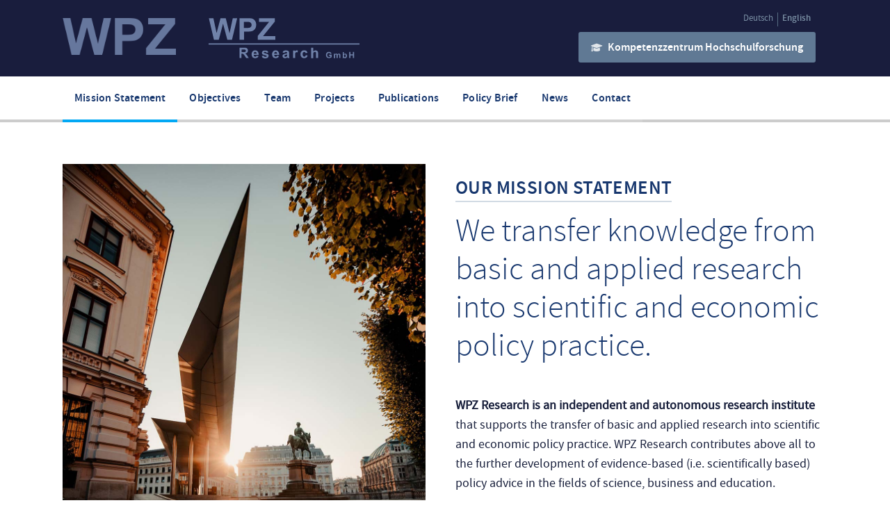

--- FILE ---
content_type: text/html; charset=UTF-8
request_url: https://www.wpz-research.com/en/leitbild/
body_size: 64078
content:
	<!DOCTYPE html>
<html lang="en-US">
<head>
	<meta charset="UTF-8" />
	
				<meta name="viewport" content="width=device-width,initial-scale=1,user-scalable=no">
		
                            <meta name="description" content="Das WPZ Research arbeitet wegweisende Studien aus, um damit die wirtschaftspolitische Diskussion mit grundlegenden Denkanstößen zu beleben. Die Aufgabe des WPZ ist der Wissenstransfer von der wirtschafts- und sozialwissenschaftlichen Forschung in die wirtschaftspolitische Praxis.">
            
                            <meta name="keywords" content="WPZ, Research, Forschung, Studien, Wirtschaftspolitik, Sozialwissenschaft, Politik">
                        <link rel="shortcut icon" type="image/x-icon" href="https://www.wpz-research.com/wp-content/uploads/2016/07/favicon.jpg">
            <link rel="apple-touch-icon" href="https://www.wpz-research.com/wp-content/uploads/2016/07/favicon.jpg"/>
        
	<link rel="profile" href="http://gmpg.org/xfn/11" />
	<link rel="pingback" href="https://www.wpz-research.com/xmlrpc.php" />

	<title>Wirtschaftspolitisches Zentrum Research | Mission Statement</title>
<meta name='robots' content='max-image-preview:large' />
<link rel="alternate" hreflang="de" href="https://www.wpz-research.com/leitbild/" />
<link rel="alternate" hreflang="en" href="https://www.wpz-research.com/en/leitbild/" />
<link rel="alternate" hreflang="x-default" href="https://www.wpz-research.com/leitbild/" />

            <script data-no-defer="1" data-ezscrex="false" data-cfasync="false" data-pagespeed-no-defer data-cookieconsent="ignore">
                var ctPublicFunctions = {"_ajax_nonce":"f8131744f2","_rest_nonce":"1a3bb74c86","_ajax_url":"\/wp-admin\/admin-ajax.php","_rest_url":"https:\/\/www.wpz-research.com\/en\/wp-json\/","data__cookies_type":"none","data__ajax_type":"rest","text__wait_for_decoding":"Decoding the contact data, let us a few seconds to finish. Anti-Spam by CleanTalk","cookiePrefix":"","wprocket_detected":false}
            </script>
        
            <script data-no-defer="1" data-ezscrex="false" data-cfasync="false" data-pagespeed-no-defer data-cookieconsent="ignore">
                var ctPublic = {"_ajax_nonce":"f8131744f2","settings__forms__check_internal":"0","settings__forms__check_external":"0","settings__forms__search_test":"1","blog_home":"https:\/\/www.wpz-research.com\/en\/\/","pixel__setting":"3","pixel__enabled":false,"pixel__url":"https:\/\/moderate10-v4.cleantalk.org\/pixel\/eed616aa77a8bab4f89a47fca7f2ea46.gif","data__email_check_before_post":"1","data__cookies_type":"none","data__key_is_ok":true,"data__visible_fields_required":true,"data__to_local_storage":{"apbct_cookies_test":"%7B%22cookies_names%22%3A%5B%22apbct_timestamp%22%2C%22apbct_site_landing_ts%22%5D%2C%22check_value%22%3A%22b44c3cfb9622dae1b5a9a264b32b4a75%22%7D","apbct_site_landing_ts":"1769440069","apbct_timestamp":"1769440069","apbct_urls":"{\"www.wpz-research.com\/en\/leitbild\/\":[1769440069]}"},"wl_brandname":"Anti-Spam by CleanTalk","wl_brandname_short":"CleanTalk","ct_checkjs_key":1637916788,"emailEncoderPassKey":"a0c1f6f40208ecc07addeb2731e5666f"}
            </script>
        <link rel="alternate" type="application/rss+xml" title="Wirtschaftspolitisches Zentrum Research &raquo; Feed" href="https://www.wpz-research.com/en/feed/" />
<link rel="alternate" type="application/rss+xml" title="Wirtschaftspolitisches Zentrum Research &raquo; Comments Feed" href="https://www.wpz-research.com/en/comments/feed/" />
<script type="text/javascript">
/* <![CDATA[ */
window._wpemojiSettings = {"baseUrl":"https:\/\/s.w.org\/images\/core\/emoji\/14.0.0\/72x72\/","ext":".png","svgUrl":"https:\/\/s.w.org\/images\/core\/emoji\/14.0.0\/svg\/","svgExt":".svg","source":{"concatemoji":"https:\/\/www.wpz-research.com\/wp-includes\/js\/wp-emoji-release.min.js?ver=6.4.7"}};
/*! This file is auto-generated */
!function(i,n){var o,s,e;function c(e){try{var t={supportTests:e,timestamp:(new Date).valueOf()};sessionStorage.setItem(o,JSON.stringify(t))}catch(e){}}function p(e,t,n){e.clearRect(0,0,e.canvas.width,e.canvas.height),e.fillText(t,0,0);var t=new Uint32Array(e.getImageData(0,0,e.canvas.width,e.canvas.height).data),r=(e.clearRect(0,0,e.canvas.width,e.canvas.height),e.fillText(n,0,0),new Uint32Array(e.getImageData(0,0,e.canvas.width,e.canvas.height).data));return t.every(function(e,t){return e===r[t]})}function u(e,t,n){switch(t){case"flag":return n(e,"\ud83c\udff3\ufe0f\u200d\u26a7\ufe0f","\ud83c\udff3\ufe0f\u200b\u26a7\ufe0f")?!1:!n(e,"\ud83c\uddfa\ud83c\uddf3","\ud83c\uddfa\u200b\ud83c\uddf3")&&!n(e,"\ud83c\udff4\udb40\udc67\udb40\udc62\udb40\udc65\udb40\udc6e\udb40\udc67\udb40\udc7f","\ud83c\udff4\u200b\udb40\udc67\u200b\udb40\udc62\u200b\udb40\udc65\u200b\udb40\udc6e\u200b\udb40\udc67\u200b\udb40\udc7f");case"emoji":return!n(e,"\ud83e\udef1\ud83c\udffb\u200d\ud83e\udef2\ud83c\udfff","\ud83e\udef1\ud83c\udffb\u200b\ud83e\udef2\ud83c\udfff")}return!1}function f(e,t,n){var r="undefined"!=typeof WorkerGlobalScope&&self instanceof WorkerGlobalScope?new OffscreenCanvas(300,150):i.createElement("canvas"),a=r.getContext("2d",{willReadFrequently:!0}),o=(a.textBaseline="top",a.font="600 32px Arial",{});return e.forEach(function(e){o[e]=t(a,e,n)}),o}function t(e){var t=i.createElement("script");t.src=e,t.defer=!0,i.head.appendChild(t)}"undefined"!=typeof Promise&&(o="wpEmojiSettingsSupports",s=["flag","emoji"],n.supports={everything:!0,everythingExceptFlag:!0},e=new Promise(function(e){i.addEventListener("DOMContentLoaded",e,{once:!0})}),new Promise(function(t){var n=function(){try{var e=JSON.parse(sessionStorage.getItem(o));if("object"==typeof e&&"number"==typeof e.timestamp&&(new Date).valueOf()<e.timestamp+604800&&"object"==typeof e.supportTests)return e.supportTests}catch(e){}return null}();if(!n){if("undefined"!=typeof Worker&&"undefined"!=typeof OffscreenCanvas&&"undefined"!=typeof URL&&URL.createObjectURL&&"undefined"!=typeof Blob)try{var e="postMessage("+f.toString()+"("+[JSON.stringify(s),u.toString(),p.toString()].join(",")+"));",r=new Blob([e],{type:"text/javascript"}),a=new Worker(URL.createObjectURL(r),{name:"wpTestEmojiSupports"});return void(a.onmessage=function(e){c(n=e.data),a.terminate(),t(n)})}catch(e){}c(n=f(s,u,p))}t(n)}).then(function(e){for(var t in e)n.supports[t]=e[t],n.supports.everything=n.supports.everything&&n.supports[t],"flag"!==t&&(n.supports.everythingExceptFlag=n.supports.everythingExceptFlag&&n.supports[t]);n.supports.everythingExceptFlag=n.supports.everythingExceptFlag&&!n.supports.flag,n.DOMReady=!1,n.readyCallback=function(){n.DOMReady=!0}}).then(function(){return e}).then(function(){var e;n.supports.everything||(n.readyCallback(),(e=n.source||{}).concatemoji?t(e.concatemoji):e.wpemoji&&e.twemoji&&(t(e.twemoji),t(e.wpemoji)))}))}((window,document),window._wpemojiSettings);
/* ]]> */
</script>
<style id='wp-emoji-styles-inline-css' type='text/css'>

	img.wp-smiley, img.emoji {
		display: inline !important;
		border: none !important;
		box-shadow: none !important;
		height: 1em !important;
		width: 1em !important;
		margin: 0 0.07em !important;
		vertical-align: -0.1em !important;
		background: none !important;
		padding: 0 !important;
	}
</style>
<link rel='stylesheet' id='wp-block-library-css' href='https://www.wpz-research.com/wp-includes/css/dist/block-library/style.min.css?ver=6.4.7' type='text/css' media='all' />
<style id='classic-theme-styles-inline-css' type='text/css'>
/*! This file is auto-generated */
.wp-block-button__link{color:#fff;background-color:#32373c;border-radius:9999px;box-shadow:none;text-decoration:none;padding:calc(.667em + 2px) calc(1.333em + 2px);font-size:1.125em}.wp-block-file__button{background:#32373c;color:#fff;text-decoration:none}
</style>
<style id='global-styles-inline-css' type='text/css'>
body{--wp--preset--color--black: #000000;--wp--preset--color--cyan-bluish-gray: #abb8c3;--wp--preset--color--white: #ffffff;--wp--preset--color--pale-pink: #f78da7;--wp--preset--color--vivid-red: #cf2e2e;--wp--preset--color--luminous-vivid-orange: #ff6900;--wp--preset--color--luminous-vivid-amber: #fcb900;--wp--preset--color--light-green-cyan: #7bdcb5;--wp--preset--color--vivid-green-cyan: #00d084;--wp--preset--color--pale-cyan-blue: #8ed1fc;--wp--preset--color--vivid-cyan-blue: #0693e3;--wp--preset--color--vivid-purple: #9b51e0;--wp--preset--gradient--vivid-cyan-blue-to-vivid-purple: linear-gradient(135deg,rgba(6,147,227,1) 0%,rgb(155,81,224) 100%);--wp--preset--gradient--light-green-cyan-to-vivid-green-cyan: linear-gradient(135deg,rgb(122,220,180) 0%,rgb(0,208,130) 100%);--wp--preset--gradient--luminous-vivid-amber-to-luminous-vivid-orange: linear-gradient(135deg,rgba(252,185,0,1) 0%,rgba(255,105,0,1) 100%);--wp--preset--gradient--luminous-vivid-orange-to-vivid-red: linear-gradient(135deg,rgba(255,105,0,1) 0%,rgb(207,46,46) 100%);--wp--preset--gradient--very-light-gray-to-cyan-bluish-gray: linear-gradient(135deg,rgb(238,238,238) 0%,rgb(169,184,195) 100%);--wp--preset--gradient--cool-to-warm-spectrum: linear-gradient(135deg,rgb(74,234,220) 0%,rgb(151,120,209) 20%,rgb(207,42,186) 40%,rgb(238,44,130) 60%,rgb(251,105,98) 80%,rgb(254,248,76) 100%);--wp--preset--gradient--blush-light-purple: linear-gradient(135deg,rgb(255,206,236) 0%,rgb(152,150,240) 100%);--wp--preset--gradient--blush-bordeaux: linear-gradient(135deg,rgb(254,205,165) 0%,rgb(254,45,45) 50%,rgb(107,0,62) 100%);--wp--preset--gradient--luminous-dusk: linear-gradient(135deg,rgb(255,203,112) 0%,rgb(199,81,192) 50%,rgb(65,88,208) 100%);--wp--preset--gradient--pale-ocean: linear-gradient(135deg,rgb(255,245,203) 0%,rgb(182,227,212) 50%,rgb(51,167,181) 100%);--wp--preset--gradient--electric-grass: linear-gradient(135deg,rgb(202,248,128) 0%,rgb(113,206,126) 100%);--wp--preset--gradient--midnight: linear-gradient(135deg,rgb(2,3,129) 0%,rgb(40,116,252) 100%);--wp--preset--font-size--small: 13px;--wp--preset--font-size--medium: 20px;--wp--preset--font-size--large: 36px;--wp--preset--font-size--x-large: 42px;--wp--preset--spacing--20: 0.44rem;--wp--preset--spacing--30: 0.67rem;--wp--preset--spacing--40: 1rem;--wp--preset--spacing--50: 1.5rem;--wp--preset--spacing--60: 2.25rem;--wp--preset--spacing--70: 3.38rem;--wp--preset--spacing--80: 5.06rem;--wp--preset--shadow--natural: 6px 6px 9px rgba(0, 0, 0, 0.2);--wp--preset--shadow--deep: 12px 12px 50px rgba(0, 0, 0, 0.4);--wp--preset--shadow--sharp: 6px 6px 0px rgba(0, 0, 0, 0.2);--wp--preset--shadow--outlined: 6px 6px 0px -3px rgba(255, 255, 255, 1), 6px 6px rgba(0, 0, 0, 1);--wp--preset--shadow--crisp: 6px 6px 0px rgba(0, 0, 0, 1);}:where(.is-layout-flex){gap: 0.5em;}:where(.is-layout-grid){gap: 0.5em;}body .is-layout-flow > .alignleft{float: left;margin-inline-start: 0;margin-inline-end: 2em;}body .is-layout-flow > .alignright{float: right;margin-inline-start: 2em;margin-inline-end: 0;}body .is-layout-flow > .aligncenter{margin-left: auto !important;margin-right: auto !important;}body .is-layout-constrained > .alignleft{float: left;margin-inline-start: 0;margin-inline-end: 2em;}body .is-layout-constrained > .alignright{float: right;margin-inline-start: 2em;margin-inline-end: 0;}body .is-layout-constrained > .aligncenter{margin-left: auto !important;margin-right: auto !important;}body .is-layout-constrained > :where(:not(.alignleft):not(.alignright):not(.alignfull)){max-width: var(--wp--style--global--content-size);margin-left: auto !important;margin-right: auto !important;}body .is-layout-constrained > .alignwide{max-width: var(--wp--style--global--wide-size);}body .is-layout-flex{display: flex;}body .is-layout-flex{flex-wrap: wrap;align-items: center;}body .is-layout-flex > *{margin: 0;}body .is-layout-grid{display: grid;}body .is-layout-grid > *{margin: 0;}:where(.wp-block-columns.is-layout-flex){gap: 2em;}:where(.wp-block-columns.is-layout-grid){gap: 2em;}:where(.wp-block-post-template.is-layout-flex){gap: 1.25em;}:where(.wp-block-post-template.is-layout-grid){gap: 1.25em;}.has-black-color{color: var(--wp--preset--color--black) !important;}.has-cyan-bluish-gray-color{color: var(--wp--preset--color--cyan-bluish-gray) !important;}.has-white-color{color: var(--wp--preset--color--white) !important;}.has-pale-pink-color{color: var(--wp--preset--color--pale-pink) !important;}.has-vivid-red-color{color: var(--wp--preset--color--vivid-red) !important;}.has-luminous-vivid-orange-color{color: var(--wp--preset--color--luminous-vivid-orange) !important;}.has-luminous-vivid-amber-color{color: var(--wp--preset--color--luminous-vivid-amber) !important;}.has-light-green-cyan-color{color: var(--wp--preset--color--light-green-cyan) !important;}.has-vivid-green-cyan-color{color: var(--wp--preset--color--vivid-green-cyan) !important;}.has-pale-cyan-blue-color{color: var(--wp--preset--color--pale-cyan-blue) !important;}.has-vivid-cyan-blue-color{color: var(--wp--preset--color--vivid-cyan-blue) !important;}.has-vivid-purple-color{color: var(--wp--preset--color--vivid-purple) !important;}.has-black-background-color{background-color: var(--wp--preset--color--black) !important;}.has-cyan-bluish-gray-background-color{background-color: var(--wp--preset--color--cyan-bluish-gray) !important;}.has-white-background-color{background-color: var(--wp--preset--color--white) !important;}.has-pale-pink-background-color{background-color: var(--wp--preset--color--pale-pink) !important;}.has-vivid-red-background-color{background-color: var(--wp--preset--color--vivid-red) !important;}.has-luminous-vivid-orange-background-color{background-color: var(--wp--preset--color--luminous-vivid-orange) !important;}.has-luminous-vivid-amber-background-color{background-color: var(--wp--preset--color--luminous-vivid-amber) !important;}.has-light-green-cyan-background-color{background-color: var(--wp--preset--color--light-green-cyan) !important;}.has-vivid-green-cyan-background-color{background-color: var(--wp--preset--color--vivid-green-cyan) !important;}.has-pale-cyan-blue-background-color{background-color: var(--wp--preset--color--pale-cyan-blue) !important;}.has-vivid-cyan-blue-background-color{background-color: var(--wp--preset--color--vivid-cyan-blue) !important;}.has-vivid-purple-background-color{background-color: var(--wp--preset--color--vivid-purple) !important;}.has-black-border-color{border-color: var(--wp--preset--color--black) !important;}.has-cyan-bluish-gray-border-color{border-color: var(--wp--preset--color--cyan-bluish-gray) !important;}.has-white-border-color{border-color: var(--wp--preset--color--white) !important;}.has-pale-pink-border-color{border-color: var(--wp--preset--color--pale-pink) !important;}.has-vivid-red-border-color{border-color: var(--wp--preset--color--vivid-red) !important;}.has-luminous-vivid-orange-border-color{border-color: var(--wp--preset--color--luminous-vivid-orange) !important;}.has-luminous-vivid-amber-border-color{border-color: var(--wp--preset--color--luminous-vivid-amber) !important;}.has-light-green-cyan-border-color{border-color: var(--wp--preset--color--light-green-cyan) !important;}.has-vivid-green-cyan-border-color{border-color: var(--wp--preset--color--vivid-green-cyan) !important;}.has-pale-cyan-blue-border-color{border-color: var(--wp--preset--color--pale-cyan-blue) !important;}.has-vivid-cyan-blue-border-color{border-color: var(--wp--preset--color--vivid-cyan-blue) !important;}.has-vivid-purple-border-color{border-color: var(--wp--preset--color--vivid-purple) !important;}.has-vivid-cyan-blue-to-vivid-purple-gradient-background{background: var(--wp--preset--gradient--vivid-cyan-blue-to-vivid-purple) !important;}.has-light-green-cyan-to-vivid-green-cyan-gradient-background{background: var(--wp--preset--gradient--light-green-cyan-to-vivid-green-cyan) !important;}.has-luminous-vivid-amber-to-luminous-vivid-orange-gradient-background{background: var(--wp--preset--gradient--luminous-vivid-amber-to-luminous-vivid-orange) !important;}.has-luminous-vivid-orange-to-vivid-red-gradient-background{background: var(--wp--preset--gradient--luminous-vivid-orange-to-vivid-red) !important;}.has-very-light-gray-to-cyan-bluish-gray-gradient-background{background: var(--wp--preset--gradient--very-light-gray-to-cyan-bluish-gray) !important;}.has-cool-to-warm-spectrum-gradient-background{background: var(--wp--preset--gradient--cool-to-warm-spectrum) !important;}.has-blush-light-purple-gradient-background{background: var(--wp--preset--gradient--blush-light-purple) !important;}.has-blush-bordeaux-gradient-background{background: var(--wp--preset--gradient--blush-bordeaux) !important;}.has-luminous-dusk-gradient-background{background: var(--wp--preset--gradient--luminous-dusk) !important;}.has-pale-ocean-gradient-background{background: var(--wp--preset--gradient--pale-ocean) !important;}.has-electric-grass-gradient-background{background: var(--wp--preset--gradient--electric-grass) !important;}.has-midnight-gradient-background{background: var(--wp--preset--gradient--midnight) !important;}.has-small-font-size{font-size: var(--wp--preset--font-size--small) !important;}.has-medium-font-size{font-size: var(--wp--preset--font-size--medium) !important;}.has-large-font-size{font-size: var(--wp--preset--font-size--large) !important;}.has-x-large-font-size{font-size: var(--wp--preset--font-size--x-large) !important;}
.wp-block-navigation a:where(:not(.wp-element-button)){color: inherit;}
:where(.wp-block-post-template.is-layout-flex){gap: 1.25em;}:where(.wp-block-post-template.is-layout-grid){gap: 1.25em;}
:where(.wp-block-columns.is-layout-flex){gap: 2em;}:where(.wp-block-columns.is-layout-grid){gap: 2em;}
.wp-block-pullquote{font-size: 1.5em;line-height: 1.6;}
</style>
<link rel='stylesheet' id='ct_public_css-css' href='https://www.wpz-research.com/wp-content/plugins/cleantalk-spam-protect/css/cleantalk-public.min.css?ver=6.25' type='text/css' media='all' />
<link rel='stylesheet' id='contact-form-7-css' href='https://www.wpz-research.com/wp-content/plugins/contact-form-7/includes/css/styles.css?ver=5.8.6' type='text/css' media='all' />
<link rel='stylesheet' id='collapscore-css-css' href='https://www.wpz-research.com/wp-content/plugins/jquery-collapse-o-matic/css/core_style.css?ver=1.0' type='text/css' media='all' />
<link rel='stylesheet' id='collapseomatic-css-css' href='https://www.wpz-research.com/wp-content/plugins/jquery-collapse-o-matic/css/light_style.css?ver=1.6' type='text/css' media='all' />
<link rel='stylesheet' id='wpml-legacy-horizontal-list-0-css' href='https://www.wpz-research.com/wp-content/plugins/sitepress-multilingual-cms/templates/language-switchers/legacy-list-horizontal/style.min.css?ver=1' type='text/css' media='all' />
<link rel='stylesheet' id='mediaelement-css' href='https://www.wpz-research.com/wp-includes/js/mediaelement/mediaelementplayer-legacy.min.css?ver=4.2.17' type='text/css' media='all' />
<link rel='stylesheet' id='wp-mediaelement-css' href='https://www.wpz-research.com/wp-includes/js/mediaelement/wp-mediaelement.min.css?ver=6.4.7' type='text/css' media='all' />
<link rel='stylesheet' id='bridge-default-style-css' href='https://www.wpz-research.com/wp-content/themes/bridge/style.css?ver=6.4.7' type='text/css' media='all' />
<link rel='stylesheet' id='bridge-qode-font_awesome-css' href='https://www.wpz-research.com/wp-content/themes/bridge/css/font-awesome/css/font-awesome.min.css?ver=6.4.7' type='text/css' media='all' />
<link rel='stylesheet' id='bridge-qode-font_elegant-css' href='https://www.wpz-research.com/wp-content/themes/bridge/css/elegant-icons/style.min.css?ver=6.4.7' type='text/css' media='all' />
<link rel='stylesheet' id='bridge-qode-linea_icons-css' href='https://www.wpz-research.com/wp-content/themes/bridge/css/linea-icons/style.css?ver=6.4.7' type='text/css' media='all' />
<link rel='stylesheet' id='bridge-qode-dripicons-css' href='https://www.wpz-research.com/wp-content/themes/bridge/css/dripicons/dripicons.css?ver=6.4.7' type='text/css' media='all' />
<link rel='stylesheet' id='bridge-qode-kiko-css' href='https://www.wpz-research.com/wp-content/themes/bridge/css/kiko/kiko-all.css?ver=6.4.7' type='text/css' media='all' />
<link rel='stylesheet' id='bridge-qode-font_awesome_5-css' href='https://www.wpz-research.com/wp-content/themes/bridge/css/font-awesome-5/css/font-awesome-5.min.css?ver=6.4.7' type='text/css' media='all' />
<link rel='stylesheet' id='bridge-stylesheet-css' href='https://www.wpz-research.com/wp-content/themes/bridge/css/stylesheet.min.css?ver=6.4.7' type='text/css' media='all' />
<style id='bridge-stylesheet-inline-css' type='text/css'>
   .page-id-1594.disabled_footer_top .footer_top_holder, .page-id-1594.disabled_footer_bottom .footer_bottom_holder { display: none;}


</style>
<link rel='stylesheet' id='bridge-print-css' href='https://www.wpz-research.com/wp-content/themes/bridge/css/print.css?ver=6.4.7' type='text/css' media='all' />
<link rel='stylesheet' id='bridge-style-dynamic-css' href='https://www.wpz-research.com/wp-content/themes/bridge/css/style_dynamic.css?ver=1679396984' type='text/css' media='all' />
<link rel='stylesheet' id='bridge-responsive-css' href='https://www.wpz-research.com/wp-content/themes/bridge/css/responsive.min.css?ver=6.4.7' type='text/css' media='all' />
<link rel='stylesheet' id='bridge-style-dynamic-responsive-css' href='https://www.wpz-research.com/wp-content/themes/bridge/css/style_dynamic_responsive.css?ver=1679396984' type='text/css' media='all' />
<style id='bridge-style-dynamic-responsive-inline-css' type='text/css'>
input.wpcf7-form-control.wpcf7-date, input.wpcf7-form-control.wpcf7-number, input.wpcf7-form-control.wpcf7-quiz, input.wpcf7-form-control.wpcf7-text, select.wpcf7-form-control.wpcf7-select, textarea.wpcf7-form-control.wpcf7-textarea{background:#eaeff5; -webkit-border-radius: 2px; -moz-border-radius: 2px; border-radius: 2px; color:#191e3e; font-family: 'Source Sans Pro', sans-serif; font-size:16px;}

.wpb_text_column ol li, .wpb_text_column ul li{    
   text-indent: -22px;
    margin: 0 0 15px 0;
    max-width: 75%;
    list-style-type: square;}

.collapseomatic{
padding: 0 0 0 20px;
    display: inline-block;
    font-size: 16px;
    line-height: 0.9;
    height: 30px;
    margin: 15px 0 0 0;
    color: #02a8f4;
}

.collapseomatic_excerpt, .collapseomatic_content{
margin-left:0;
font-size:16px;
line-height:1.6;
}

.colomat-close{
    opacity: 0.4;
    color: #19203c;
}

.page-id-750 .header_inner_right h4{
background:#191e3e;
}

#studien .fa-newspaper-o{
display:none;
}
#studien .entry-title{
color: #03a7f4;
font-size: 22px;
line-height: 1.3;
padding-bottom: 18px;
margin: 20px 0 20px -40px;
font-weight: 600;
}
#studien . post, #studien. hentry, .ivycat-post{
padding-left:0 !important;}

#studien img{
float:left;
padding-bottom: 19px;
padding-right: 40px;}

#studien .post{
clear:both;
display:block;
margin-bottom:60px;}

#studien .entry-summary{
margin-left:-40px;}

.gaw img{
max-width: 145px !important;
margin-top: 19px;
margin-bottom: -15px;
opacity:0.8;
-webkit-transition: all 0.2s ease-in-out;
  -moz-transition: all 0.2s ease-in-out;
  -o-transition: all 0.2s ease-in-out;
  transition: all 0.2s ease-in-out;}
.gaw:hover img{
opacity:1;}
</style>
<link rel='stylesheet' id='js_composer_front-css' href='https://www.wpz-research.com/wp-content/plugins/js_composer/assets/css/js_composer.min.css?ver=6.9.0' type='text/css' media='all' />
<link rel='stylesheet' id='bridge-core-dashboard-style-css' href='https://www.wpz-research.com/wp-content/plugins/bridge-core/modules/core-dashboard/assets/css/core-dashboard.min.css?ver=6.4.7' type='text/css' media='all' />
<link rel='stylesheet' id='bridge-childstyle-css' href='https://www.wpz-research.com/wp-content/themes/bridge-child/style.css?ver=6.4.7' type='text/css' media='all' />
<script type="text/javascript" src="https://www.wpz-research.com/wp-includes/js/jquery/jquery.min.js?ver=3.7.1" id="jquery-core-js"></script>
<script type="text/javascript" src="https://www.wpz-research.com/wp-includes/js/jquery/jquery-migrate.min.js?ver=3.4.1" id="jquery-migrate-js"></script>
<script type="text/javascript" data-pagespeed-no-defer src="https://www.wpz-research.com/wp-content/plugins/cleantalk-spam-protect/js/apbct-public-bundle.min.js?ver=6.25" id="ct_public_functions-js"></script>
<link rel="https://api.w.org/" href="https://www.wpz-research.com/en/wp-json/" /><link rel="alternate" type="application/json" href="https://www.wpz-research.com/en/wp-json/wp/v2/pages/1594" /><link rel="EditURI" type="application/rsd+xml" title="RSD" href="https://www.wpz-research.com/xmlrpc.php?rsd" />
<meta name="generator" content="WordPress 6.4.7" />
<link rel="canonical" href="https://www.wpz-research.com/en/leitbild/" />
<link rel='shortlink' href='https://www.wpz-research.com/en/?p=1594' />
<link rel="alternate" type="application/json+oembed" href="https://www.wpz-research.com/en/wp-json/oembed/1.0/embed?url=https%3A%2F%2Fwww.wpz-research.com%2Fen%2Fleitbild%2F" />
<link rel="alternate" type="text/xml+oembed" href="https://www.wpz-research.com/en/wp-json/oembed/1.0/embed?url=https%3A%2F%2Fwww.wpz-research.com%2Fen%2Fleitbild%2F&#038;format=xml" />
<meta name="generator" content="WPML ver:4.6.9 stt:1,3;" />
<meta name="generator" content="Powered by WPBakery Page Builder - drag and drop page builder for WordPress."/>
<style type="text/css" data-type="vc_shortcodes-custom-css">.vc_custom_1631027791184{background-color: #191e3e !important;}.vc_custom_1631029082811{padding-right: 5% !important;}.vc_custom_1631029040434{padding-right: 10% !important;}</style><noscript><style> .wpb_animate_when_almost_visible { opacity: 1; }</style></noscript></head>

<body class="page-template page-template-full_width page-template-full_width-php page page-id-1594 bridge-core-2.9.1  qode-title-hidden qode-child-theme-ver-1.0.0 qode-theme-ver-29.3 qode-theme-bridge disabled_footer_bottom qode_header_in_grid qode-wpml-enabled wpb-js-composer js-comp-ver-6.9.0 vc_responsive" itemscope itemtype="http://schema.org/WebPage">




<div class="wrapper">
	<div class="wrapper_inner">

    
		<!-- Google Analytics start -->
				<!-- Google Analytics end -->

		
	<header class=" scroll_header_top_area  regular menu_position_left page_header">
    <div class="header_inner clearfix">
                <div class="header_top_bottom_holder">
            
            <div class="header_bottom clearfix" style='' >
                                <div class="container">
                    <div class="container_inner clearfix">
                                                    
                            <div class="header_inner_left">
                                									<div class="mobile_menu_button">
		<span>
			<i class="qode_icon_font_awesome fa fa-bars " ></i>		</span>
	</div>
                                <div class="logo_wrapper" >
	<div class="q_logo">
		<a itemprop="url" href="https://www.wpz-research.com/en/" >
             <img itemprop="image" class="normal" src="https://www.wpz-research.com/wp-content/uploads/2023/03/wpz-research_logohellblau-01-1.svg" alt="Logo"> 			 <img itemprop="image" class="light" src="https://www.wpz-research.com/wp-content/uploads/2016/07/wpz-research_logoweiss-01.svg" alt="Logo"/> 			 <img itemprop="image" class="dark" src="https://www.wpz-research.com/wp-content/uploads/2023/03/WPZ_Logo-1.png" alt="Logo"/> 			 <img itemprop="image" class="sticky" src="https://www.wpz-research.com/wp-content/uploads/2016/07/wpz-research_logoblau-01.svg" alt="Logo"/> 			 <img itemprop="image" class="mobile" src="https://www.wpz-research.com/wp-content/uploads/2023/03/wpz-research_logohellblau-01-1.svg" alt="Logo"/> 					</a>
	</div>
	</div>                                                            </div>
                                                                    <div class="header_inner_right">
                                        <div class="side_menu_button_wrapper right">
                                                                                            <div class="header_bottom_right_widget_holder"><div class="header_bottom_widget widget_icl_lang_sel_widget">
<div class="wpml-ls-sidebars-header_bottom_right wpml-ls wpml-ls-legacy-list-horizontal">
	<ul><li class="wpml-ls-slot-header_bottom_right wpml-ls-item wpml-ls-item-de wpml-ls-first-item wpml-ls-item-legacy-list-horizontal">
				<a href="https://www.wpz-research.com/leitbild/" class="wpml-ls-link">
                    <span class="wpml-ls-native" lang="de">Deutsch</span></a>
			</li><li class="wpml-ls-slot-header_bottom_right wpml-ls-item wpml-ls-item-en wpml-ls-current-language wpml-ls-last-item wpml-ls-item-legacy-list-horizontal">
				<a href="https://www.wpz-research.com/en/leitbild/" class="wpml-ls-link">
                    <span class="wpml-ls-native">English</span></a>
			</li></ul>
</div>
</div><div class="header_bottom_widget widget_text">			<div class="textwidget"><h4><a href="/kompetenzzentrum-hochschulforschung/">Kompetenzzentrum Hochschulforschung</a></h4>
</div>
		</div></div>
                                                                                                                                    <div class="side_menu_button">
                                                                                                                                                
                                            </div>
                                        </div>
                                    </div>
                                
                                                                							    <nav class="mobile_menu">
	<ul id="menu-main-navigation-en" class=""><li id="mobile-menu-item-1619" class="menu-item menu-item-type-post_type menu-item-object-page current-menu-item page_item page-item-1594 current_page_item active"><a href="https://www.wpz-research.com/en/leitbild/" class=" current "><span>Mission Statement</span></a><span class="mobile_arrow"><i class="fa fa-angle-right"></i><i class="fa fa-angle-down"></i></span></li>
<li id="mobile-menu-item-1618" class="menu-item menu-item-type-post_type menu-item-object-page "><a href="https://www.wpz-research.com/en/ziele/" class=""><span>Objectives</span></a><span class="mobile_arrow"><i class="fa fa-angle-right"></i><i class="fa fa-angle-down"></i></span></li>
<li id="mobile-menu-item-1617" class="menu-item menu-item-type-post_type menu-item-object-page "><a href="https://www.wpz-research.com/en/das-team/" class=""><span>Team</span></a><span class="mobile_arrow"><i class="fa fa-angle-right"></i><i class="fa fa-angle-down"></i></span></li>
<li id="mobile-menu-item-1633" class="menu-item menu-item-type-custom menu-item-object-custom "><a href="https://www.wpz-research.com/studien/" class=""><span>Projects</span></a><span class="mobile_arrow"><i class="fa fa-angle-right"></i><i class="fa fa-angle-down"></i></span></li>
<li id="mobile-menu-item-1636" class="menu-item menu-item-type-custom menu-item-object-custom "><a href="https://www.wpz-research.com/publikationen/" class=""><span>Publications</span></a><span class="mobile_arrow"><i class="fa fa-angle-right"></i><i class="fa fa-angle-down"></i></span></li>
<li id="mobile-menu-item-1637" class="menu-item menu-item-type-custom menu-item-object-custom "><a href="https://www.wpz-research.com/policy-brief/" class=""><span>Policy Brief</span></a><span class="mobile_arrow"><i class="fa fa-angle-right"></i><i class="fa fa-angle-down"></i></span></li>
<li id="mobile-menu-item-1638" class="menu-item menu-item-type-custom menu-item-object-custom "><a href="https://www.wpz-research.com/news/" class=""><span>News</span></a><span class="mobile_arrow"><i class="fa fa-angle-right"></i><i class="fa fa-angle-down"></i></span></li>
<li id="mobile-menu-item-1615" class="menu-item menu-item-type-post_type menu-item-object-page "><a href="https://www.wpz-research.com/en/kontakt/" class=""><span>Contact</span></a><span class="mobile_arrow"><i class="fa fa-angle-right"></i><i class="fa fa-angle-down"></i></span></li>
</ul></nav>                                                                                        </div>
                    </div>
                                    </div>
                <div class="full_width nav_bg">
                    <div class="full_width_inner">
                        <div class="vc_row wpb_row section vc_row-fluid grid_section">
                            <div class="section_inner clearfix">
                                <nav class="main_menu drop_down left">
                                                    <ul id="menu-main-navigation-en-1" class=""><li id="nav-menu-item-1619" class="menu-item menu-item-type-post_type menu-item-object-page current-menu-item page_item page-item-1594 current_page_item active narrow"><a href="https://www.wpz-research.com/en/leitbild/" class=" current "><i class="menu_icon blank fa"></i><span>Mission Statement</span><span class="plus"></span></a></li>
<li id="nav-menu-item-1618" class="menu-item menu-item-type-post_type menu-item-object-page  narrow"><a href="https://www.wpz-research.com/en/ziele/" class=""><i class="menu_icon blank fa"></i><span>Objectives</span><span class="plus"></span></a></li>
<li id="nav-menu-item-1617" class="menu-item menu-item-type-post_type menu-item-object-page  narrow"><a href="https://www.wpz-research.com/en/das-team/" class=""><i class="menu_icon blank fa"></i><span>Team</span><span class="plus"></span></a></li>
<li id="nav-menu-item-1633" class="menu-item menu-item-type-custom menu-item-object-custom  narrow"><a href="https://www.wpz-research.com/studien/" class=""><i class="menu_icon blank fa"></i><span>Projects</span><span class="plus"></span></a></li>
<li id="nav-menu-item-1636" class="menu-item menu-item-type-custom menu-item-object-custom  narrow"><a href="https://www.wpz-research.com/publikationen/" class=""><i class="menu_icon blank fa"></i><span>Publications</span><span class="plus"></span></a></li>
<li id="nav-menu-item-1637" class="menu-item menu-item-type-custom menu-item-object-custom  narrow"><a href="https://www.wpz-research.com/policy-brief/" class=""><i class="menu_icon blank fa"></i><span>Policy Brief</span><span class="plus"></span></a></li>
<li id="nav-menu-item-1638" class="menu-item menu-item-type-custom menu-item-object-custom  narrow"><a href="https://www.wpz-research.com/news/" class=""><i class="menu_icon blank fa"></i><span>News</span><span class="plus"></span></a></li>
<li id="nav-menu-item-1615" class="menu-item menu-item-type-post_type menu-item-object-page  narrow"><a href="https://www.wpz-research.com/en/kontakt/" class=""><i class="menu_icon blank fa"></i><span>Contact</span><span class="plus"></span></a></li>
</ul>                                </nav>
                            </div>
                        </div>
                    </div>
                </div>
            </div>
        </div>
</header>	<a id="back_to_top" href="#">
        <span class="fa-stack">
            <i class="qode_icon_font_awesome fa fa-arrow-up " ></i>        </span>
	</a>
	
	
    
    	
    
    <div class="content content_top_margin_none">
        <div class="content_inner  ">
    					<div class="full_width">
	<div class="full_width_inner" >
										<div      class="vc_row wpb_row section vc_row-fluid  page-with-image grid_section" style=' padding-top:60px; padding-bottom:80px; text-align:left;'><div class=" section_inner clearfix"><div class='section_inner_margin clearfix'><div class="wpb_column vc_column_container vc_col-sm-12"><div class="vc_column-inner"><div class="wpb_wrapper"><div      class="vc_row wpb_row section vc_row-fluid vc_inner " style=' text-align:left;'><div class=" full_section_inner clearfix"><div class="wpb_column vc_column_container vc_col-sm-6"><div class="vc_column-inner vc_custom_1631029082811"><div class="wpb_wrapper">
	<div class="wpb_single_image wpb_content_element vc_align_left">
		<div class="wpb_wrapper">
			
			<div class="vc_single_image-wrapper   vc_box_border_grey"><img fetchpriority="high" decoding="async" width="1050" height="1400" src="https://www.wpz-research.com/wp-content/uploads/2021/09/leitbild.jpg" class="vc_single_image-img attachment-full" alt="" title="leitbild" srcset="https://www.wpz-research.com/wp-content/uploads/2021/09/leitbild.jpg 1050w, https://www.wpz-research.com/wp-content/uploads/2021/09/leitbild-225x300.jpg 225w, https://www.wpz-research.com/wp-content/uploads/2021/09/leitbild-768x1024.jpg 768w, https://www.wpz-research.com/wp-content/uploads/2021/09/leitbild-600x800.jpg 600w, https://www.wpz-research.com/wp-content/uploads/2021/09/leitbild-700x933.jpg 700w" sizes="(max-width: 1050px) 100vw, 1050px" /></div>
		</div>
	</div>
</div></div></div><div class="wpb_column vc_column_container vc_col-sm-6"><div class="vc_column-inner"><div class="wpb_wrapper">
	<div class="wpb_text_column wpb_content_element ">
		<div class="wpb_wrapper">
			<h1>Our Mission Statement</h1>
<h2>We transfer knowledge from basic and applied research into scientific and economic policy practice.</h2>

		</div> 
	</div> 
	<div class="wpb_text_column wpb_content_element ">
		<div class="wpb_wrapper">
			<p><strong>WPZ Research is an independent and autonomous research institute</strong> that supports the transfer of basic and applied research into scientific and economic policy practice. WPZ Research contributes above all to the further development of evidence-based (i.e. scientifically based) policy advice in the fields of science, business and education. </p>
<p>In order to improve the exchange of knowledge with basic university research, WPZ Research maintains regular cooperation with the <a href="https://www.wpz-fgn.com/" target="_blank" rel="noopener">Centre of Economic Policy WPZ of University St. Gallen</a>.</p>

		</div> 
	</div> </div></div></div></div></div></div></div></div></div></div></div><div      class="vc_row wpb_row section vc_row-fluid  start_info vc_custom_1631027791184 grid_section" style=' padding-top:70px; padding-bottom:70px; text-align:left;'><div class=" section_inner clearfix"><div class='section_inner_margin clearfix'><div class="wpb_column vc_column_container vc_col-sm-12"><div class="vc_column-inner"><div class="wpb_wrapper"><div      class="vc_row wpb_row section vc_row-fluid vc_inner " style=' text-align:left;'><div class=" full_section_inner clearfix"><div class="wpb_column vc_column_container vc_col-sm-6"><div class="vc_column-inner vc_custom_1631029040434"><div class="wpb_wrapper">
	<div class="wpb_text_column wpb_content_element ">
		<div class="wpb_wrapper">
			<h4>WPZ – Research and communication at the highest level for politics, business and society.</h4>

		</div> 
	</div> <a  itemprop="url" href="http://www.wpz-fgn.com/" target="_blank"  class="qbutton  default" style="">Zur Website des WPZ Wien/St. Gallen</a></div></div></div><div class="wpb_column vc_column_container vc_col-sm-6"><div class="vc_column-inner"><div class="wpb_wrapper">
	<div class="wpb_text_column wpb_content_element ">
		<div class="wpb_wrapper">
			<p>The Centre of Economic Policy Vienna (WPZ), anchored at the Institute for National Economics at the University of St. Gallen, is headed by Prof. Dr. Christian Keuschnigg.  The aim of WPZ is to derive economic policy recommendations from modern theory and empirical evidence that serve the growth and welfare of society and emphasize sustainability in the interests of future generations.</p>

		</div> 
	</div> </div></div></div></div></div></div></div></div></div></div></div><div      class="vc_row wpb_row section vc_row-fluid  grid_section" style=' padding-top:80px; padding-bottom:50px; text-align:left;'><div class=" section_inner clearfix"><div class='section_inner_margin clearfix'><div class="wpb_column vc_column_container vc_col-sm-12"><div class="vc_column-inner"><div class="wpb_wrapper"><div      class="vc_row wpb_row section vc_row-fluid vc_inner " style=' text-align:left;'><div class=" full_section_inner clearfix"><div class="wpb_column vc_column_container vc_col-sm-12"><div class="vc_column-inner"><div class="wpb_wrapper">
	<div class="wpb_text_column wpb_content_element ">
		<div class="wpb_wrapper">
			<h3>Ongoing studies &amp; projects</h3>

		</div> 
	</div> <div class='q_masonry_blog'><div class="q_masonry_blog_grid_sizer"></div><div class="q_masonry_blog_grid_gutter"></div></div></div></div></div></div></div></div></div></div></div></div></div>
										 
												</div>
	</div>
				
	</div>
</div>



	<footer >
		<div class="footer_inner clearfix">
				<div class="footer_top_holder">
            			<div class="footer_top">
								<div class="container">
					<div class="container_inner">
																	<div class="two_columns_50_50 clearfix">
								<div class="column1 footer_col1">
									<div class="column_inner">
										<div id="block-10" class="widget widget_block widget_media_image">
<figure class="wp-block-image size-large"><img loading="lazy" decoding="async" width="1024" height="333" src="https://www.wpz-research.com/wp-content/uploads/2023/03/WPZ_Logo-weiss-1024x333.png" alt="" class="wp-image-5183" srcset="https://www.wpz-research.com/wp-content/uploads/2023/03/WPZ_Logo-weiss-1024x333.png 1024w, https://www.wpz-research.com/wp-content/uploads/2023/03/WPZ_Logo-weiss-300x98.png 300w, https://www.wpz-research.com/wp-content/uploads/2023/03/WPZ_Logo-weiss-768x250.png 768w, https://www.wpz-research.com/wp-content/uploads/2023/03/WPZ_Logo-weiss-1536x499.png 1536w, https://www.wpz-research.com/wp-content/uploads/2023/03/WPZ_Logo-weiss-700x228.png 700w, https://www.wpz-research.com/wp-content/uploads/2023/03/WPZ_Logo-weiss.png 1600w" sizes="(max-width: 1024px) 100vw, 1024px" /></figure>
</div><div id="block-13" class="widget widget_block widget_media_image">
<figure class="wp-block-image size-full is-resized"><img loading="lazy" decoding="async" src="https://www.wpz-research.com/wp-content/uploads/2016/07/wpz-research_logoweiss-01.svg" alt="" class="wp-image-8" width="300" height="80"/></figure>
</div><div id="block-9" class="widget widget_block">
<h4 class="wp-block-heading">Forschung und Kommunikation auf Spitzenniveau für Politik, Wirtschaft und Gesellschaft.</h4>
</div>									</div>
								</div>
								<div class="column2 footer_col2">
									<div class="column_inner">
										<div id="block-4" class="widget widget_block widget_text"></div><div id="block-5" class="widget widget_block widget_text">
<p><br/><strong>WPZ – Wirtschaftspolitisches Zentrum</strong><br/><strong>WPZ Research GmbH</strong><br/>Mariahilfer Straße 115/16<br/>1060 Vienna</p>
</div><div id="block-6" class="widget widget_block widget_text">
<p>www.wpz-research.com<br/><a href="mailto:office@wpz-research.com">office@wpz-research.com</a></p>
</div><div id="block-7" class="widget widget_block widget_text">
<p><a href="https://www.wpz-research.com/en/legal-notice/">Legal Notice</a></p>
</div>									</div>
								</div>
							</div>
															</div>
				</div>
							</div>
					</div>
							<div class="footer_bottom_holder">
                									<div class="footer_bottom">
							</div>
								</div>
				</div>
	</footer>
		
</div>
</div>
<img alt="Cleantalk Pixel" title="Cleantalk Pixel" id="apbct_pixel" style="display: none;" src="https://moderate10-v4.cleantalk.org/pixel/eed616aa77a8bab4f89a47fca7f2ea46.gif"><script type="text/html" id="wpb-modifications"></script><script type="text/javascript" src="https://www.wpz-research.com/wp-content/plugins/contact-form-7/includes/swv/js/index.js?ver=5.8.6" id="swv-js"></script>
<script type="text/javascript" id="contact-form-7-js-extra">
/* <![CDATA[ */
var wpcf7 = {"api":{"root":"https:\/\/www.wpz-research.com\/en\/wp-json\/","namespace":"contact-form-7\/v1"}};
/* ]]> */
</script>
<script type="text/javascript" src="https://www.wpz-research.com/wp-content/plugins/contact-form-7/includes/js/index.js?ver=5.8.6" id="contact-form-7-js"></script>
<script type="text/javascript" id="collapseomatic-js-js-before">
/* <![CDATA[ */
const com_options = {"colomatduration":"fast","colomatslideEffect":"slideFade","colomatpauseInit":"","colomattouchstart":""}
/* ]]> */
</script>
<script type="text/javascript" src="https://www.wpz-research.com/wp-content/plugins/jquery-collapse-o-matic/js/collapse.js?ver=1.7.2" id="collapseomatic-js-js"></script>
<script type="text/javascript" src="https://www.wpz-research.com/wp-includes/js/jquery/ui/core.min.js?ver=1.13.2" id="jquery-ui-core-js"></script>
<script type="text/javascript" src="https://www.wpz-research.com/wp-includes/js/jquery/ui/accordion.min.js?ver=1.13.2" id="jquery-ui-accordion-js"></script>
<script type="text/javascript" src="https://www.wpz-research.com/wp-includes/js/jquery/ui/menu.min.js?ver=1.13.2" id="jquery-ui-menu-js"></script>
<script type="text/javascript" src="https://www.wpz-research.com/wp-includes/js/dist/vendor/wp-polyfill-inert.min.js?ver=3.1.2" id="wp-polyfill-inert-js"></script>
<script type="text/javascript" src="https://www.wpz-research.com/wp-includes/js/dist/vendor/regenerator-runtime.min.js?ver=0.14.0" id="regenerator-runtime-js"></script>
<script type="text/javascript" src="https://www.wpz-research.com/wp-includes/js/dist/vendor/wp-polyfill.min.js?ver=3.15.0" id="wp-polyfill-js"></script>
<script type="text/javascript" src="https://www.wpz-research.com/wp-includes/js/dist/dom-ready.min.js?ver=392bdd43726760d1f3ca" id="wp-dom-ready-js"></script>
<script type="text/javascript" src="https://www.wpz-research.com/wp-includes/js/dist/hooks.min.js?ver=c6aec9a8d4e5a5d543a1" id="wp-hooks-js"></script>
<script type="text/javascript" src="https://www.wpz-research.com/wp-includes/js/dist/i18n.min.js?ver=7701b0c3857f914212ef" id="wp-i18n-js"></script>
<script type="text/javascript" id="wp-i18n-js-after">
/* <![CDATA[ */
wp.i18n.setLocaleData( { 'text direction\u0004ltr': [ 'ltr' ] } );
/* ]]> */
</script>
<script type="text/javascript" src="https://www.wpz-research.com/wp-includes/js/dist/a11y.min.js?ver=7032343a947cfccf5608" id="wp-a11y-js"></script>
<script type="text/javascript" id="jquery-ui-autocomplete-js-extra">
/* <![CDATA[ */
var uiAutocompleteL10n = {"noResults":"No results found.","oneResult":"1 result found. Use up and down arrow keys to navigate.","manyResults":"%d results found. Use up and down arrow keys to navigate.","itemSelected":"Item selected."};
/* ]]> */
</script>
<script type="text/javascript" src="https://www.wpz-research.com/wp-includes/js/jquery/ui/autocomplete.min.js?ver=1.13.2" id="jquery-ui-autocomplete-js"></script>
<script type="text/javascript" src="https://www.wpz-research.com/wp-includes/js/jquery/ui/controlgroup.min.js?ver=1.13.2" id="jquery-ui-controlgroup-js"></script>
<script type="text/javascript" src="https://www.wpz-research.com/wp-includes/js/jquery/ui/checkboxradio.min.js?ver=1.13.2" id="jquery-ui-checkboxradio-js"></script>
<script type="text/javascript" src="https://www.wpz-research.com/wp-includes/js/jquery/ui/button.min.js?ver=1.13.2" id="jquery-ui-button-js"></script>
<script type="text/javascript" src="https://www.wpz-research.com/wp-includes/js/jquery/ui/datepicker.min.js?ver=1.13.2" id="jquery-ui-datepicker-js"></script>
<script type="text/javascript" id="jquery-ui-datepicker-js-after">
/* <![CDATA[ */
jQuery(function(jQuery){jQuery.datepicker.setDefaults({"closeText":"Close","currentText":"Today","monthNames":["January","February","March","April","May","June","July","August","September","October","November","December"],"monthNamesShort":["Jan","Feb","Mar","Apr","May","Jun","Jul","Aug","Sep","Oct","Nov","Dec"],"nextText":"Next","prevText":"Previous","dayNames":["Sunday","Monday","Tuesday","Wednesday","Thursday","Friday","Saturday"],"dayNamesShort":["Sun","Mon","Tue","Wed","Thu","Fri","Sat"],"dayNamesMin":["S","M","T","W","T","F","S"],"dateFormat":"d. MM yy","firstDay":1,"isRTL":false});});
/* ]]> */
</script>
<script type="text/javascript" src="https://www.wpz-research.com/wp-includes/js/jquery/ui/mouse.min.js?ver=1.13.2" id="jquery-ui-mouse-js"></script>
<script type="text/javascript" src="https://www.wpz-research.com/wp-includes/js/jquery/ui/resizable.min.js?ver=1.13.2" id="jquery-ui-resizable-js"></script>
<script type="text/javascript" src="https://www.wpz-research.com/wp-includes/js/jquery/ui/draggable.min.js?ver=1.13.2" id="jquery-ui-draggable-js"></script>
<script type="text/javascript" src="https://www.wpz-research.com/wp-includes/js/jquery/ui/dialog.min.js?ver=1.13.2" id="jquery-ui-dialog-js"></script>
<script type="text/javascript" src="https://www.wpz-research.com/wp-includes/js/jquery/ui/droppable.min.js?ver=1.13.2" id="jquery-ui-droppable-js"></script>
<script type="text/javascript" src="https://www.wpz-research.com/wp-includes/js/jquery/ui/progressbar.min.js?ver=1.13.2" id="jquery-ui-progressbar-js"></script>
<script type="text/javascript" src="https://www.wpz-research.com/wp-includes/js/jquery/ui/selectable.min.js?ver=1.13.2" id="jquery-ui-selectable-js"></script>
<script type="text/javascript" src="https://www.wpz-research.com/wp-includes/js/jquery/ui/sortable.min.js?ver=1.13.2" id="jquery-ui-sortable-js"></script>
<script type="text/javascript" src="https://www.wpz-research.com/wp-includes/js/jquery/ui/slider.min.js?ver=1.13.2" id="jquery-ui-slider-js"></script>
<script type="text/javascript" src="https://www.wpz-research.com/wp-includes/js/jquery/ui/spinner.min.js?ver=1.13.2" id="jquery-ui-spinner-js"></script>
<script type="text/javascript" src="https://www.wpz-research.com/wp-includes/js/jquery/ui/tooltip.min.js?ver=1.13.2" id="jquery-ui-tooltip-js"></script>
<script type="text/javascript" src="https://www.wpz-research.com/wp-includes/js/jquery/ui/tabs.min.js?ver=1.13.2" id="jquery-ui-tabs-js"></script>
<script type="text/javascript" src="https://www.wpz-research.com/wp-includes/js/jquery/ui/effect.min.js?ver=1.13.2" id="jquery-effects-core-js"></script>
<script type="text/javascript" src="https://www.wpz-research.com/wp-includes/js/jquery/ui/effect-blind.min.js?ver=1.13.2" id="jquery-effects-blind-js"></script>
<script type="text/javascript" src="https://www.wpz-research.com/wp-includes/js/jquery/ui/effect-bounce.min.js?ver=1.13.2" id="jquery-effects-bounce-js"></script>
<script type="text/javascript" src="https://www.wpz-research.com/wp-includes/js/jquery/ui/effect-clip.min.js?ver=1.13.2" id="jquery-effects-clip-js"></script>
<script type="text/javascript" src="https://www.wpz-research.com/wp-includes/js/jquery/ui/effect-drop.min.js?ver=1.13.2" id="jquery-effects-drop-js"></script>
<script type="text/javascript" src="https://www.wpz-research.com/wp-includes/js/jquery/ui/effect-explode.min.js?ver=1.13.2" id="jquery-effects-explode-js"></script>
<script type="text/javascript" src="https://www.wpz-research.com/wp-includes/js/jquery/ui/effect-fade.min.js?ver=1.13.2" id="jquery-effects-fade-js"></script>
<script type="text/javascript" src="https://www.wpz-research.com/wp-includes/js/jquery/ui/effect-fold.min.js?ver=1.13.2" id="jquery-effects-fold-js"></script>
<script type="text/javascript" src="https://www.wpz-research.com/wp-includes/js/jquery/ui/effect-highlight.min.js?ver=1.13.2" id="jquery-effects-highlight-js"></script>
<script type="text/javascript" src="https://www.wpz-research.com/wp-includes/js/jquery/ui/effect-pulsate.min.js?ver=1.13.2" id="jquery-effects-pulsate-js"></script>
<script type="text/javascript" src="https://www.wpz-research.com/wp-includes/js/jquery/ui/effect-size.min.js?ver=1.13.2" id="jquery-effects-size-js"></script>
<script type="text/javascript" src="https://www.wpz-research.com/wp-includes/js/jquery/ui/effect-scale.min.js?ver=1.13.2" id="jquery-effects-scale-js"></script>
<script type="text/javascript" src="https://www.wpz-research.com/wp-includes/js/jquery/ui/effect-shake.min.js?ver=1.13.2" id="jquery-effects-shake-js"></script>
<script type="text/javascript" src="https://www.wpz-research.com/wp-includes/js/jquery/ui/effect-slide.min.js?ver=1.13.2" id="jquery-effects-slide-js"></script>
<script type="text/javascript" src="https://www.wpz-research.com/wp-includes/js/jquery/ui/effect-transfer.min.js?ver=1.13.2" id="jquery-effects-transfer-js"></script>
<script type="text/javascript" src="https://www.wpz-research.com/wp-content/themes/bridge/js/plugins/doubletaptogo.js?ver=6.4.7" id="doubleTapToGo-js"></script>
<script type="text/javascript" src="https://www.wpz-research.com/wp-content/themes/bridge/js/plugins/modernizr.min.js?ver=6.4.7" id="modernizr-js"></script>
<script type="text/javascript" src="https://www.wpz-research.com/wp-content/themes/bridge/js/plugins/jquery.appear.js?ver=6.4.7" id="appear-js"></script>
<script type="text/javascript" src="https://www.wpz-research.com/wp-includes/js/hoverIntent.min.js?ver=1.10.2" id="hoverIntent-js"></script>
<script type="text/javascript" src="https://www.wpz-research.com/wp-content/themes/bridge/js/plugins/counter.js?ver=6.4.7" id="counter-js"></script>
<script type="text/javascript" src="https://www.wpz-research.com/wp-content/themes/bridge/js/plugins/easypiechart.js?ver=6.4.7" id="easyPieChart-js"></script>
<script type="text/javascript" src="https://www.wpz-research.com/wp-content/themes/bridge/js/plugins/mixitup.js?ver=6.4.7" id="mixItUp-js"></script>
<script type="text/javascript" src="https://www.wpz-research.com/wp-content/themes/bridge/js/plugins/jquery.prettyPhoto.js?ver=6.4.7" id="prettyphoto-js"></script>
<script type="text/javascript" src="https://www.wpz-research.com/wp-content/themes/bridge/js/plugins/jquery.fitvids.js?ver=6.4.7" id="fitvids-js"></script>
<script type="text/javascript" src="https://www.wpz-research.com/wp-content/themes/bridge/js/plugins/jquery.flexslider-min.js?ver=6.4.7" id="flexslider-js"></script>
<script type="text/javascript" id="mediaelement-core-js-before">
/* <![CDATA[ */
var mejsL10n = {"language":"en","strings":{"mejs.download-file":"Download File","mejs.install-flash":"You are using a browser that does not have Flash player enabled or installed. Please turn on your Flash player plugin or download the latest version from https:\/\/get.adobe.com\/flashplayer\/","mejs.fullscreen":"Fullscreen","mejs.play":"Play","mejs.pause":"Pause","mejs.time-slider":"Time Slider","mejs.time-help-text":"Use Left\/Right Arrow keys to advance one second, Up\/Down arrows to advance ten seconds.","mejs.live-broadcast":"Live Broadcast","mejs.volume-help-text":"Use Up\/Down Arrow keys to increase or decrease volume.","mejs.unmute":"Unmute","mejs.mute":"Mute","mejs.volume-slider":"Volume Slider","mejs.video-player":"Video Player","mejs.audio-player":"Audio Player","mejs.captions-subtitles":"Captions\/Subtitles","mejs.captions-chapters":"Chapters","mejs.none":"None","mejs.afrikaans":"Afrikaans","mejs.albanian":"Albanian","mejs.arabic":"Arabic","mejs.belarusian":"Belarusian","mejs.bulgarian":"Bulgarian","mejs.catalan":"Catalan","mejs.chinese":"Chinese","mejs.chinese-simplified":"Chinese (Simplified)","mejs.chinese-traditional":"Chinese (Traditional)","mejs.croatian":"Croatian","mejs.czech":"Czech","mejs.danish":"Danish","mejs.dutch":"Dutch","mejs.english":"English","mejs.estonian":"Estonian","mejs.filipino":"Filipino","mejs.finnish":"Finnish","mejs.french":"French","mejs.galician":"Galician","mejs.german":"German","mejs.greek":"Greek","mejs.haitian-creole":"Haitian Creole","mejs.hebrew":"Hebrew","mejs.hindi":"Hindi","mejs.hungarian":"Hungarian","mejs.icelandic":"Icelandic","mejs.indonesian":"Indonesian","mejs.irish":"Irish","mejs.italian":"Italian","mejs.japanese":"Japanese","mejs.korean":"Korean","mejs.latvian":"Latvian","mejs.lithuanian":"Lithuanian","mejs.macedonian":"Macedonian","mejs.malay":"Malay","mejs.maltese":"Maltese","mejs.norwegian":"Norwegian","mejs.persian":"Persian","mejs.polish":"Polish","mejs.portuguese":"Portuguese","mejs.romanian":"Romanian","mejs.russian":"Russian","mejs.serbian":"Serbian","mejs.slovak":"Slovak","mejs.slovenian":"Slovenian","mejs.spanish":"Spanish","mejs.swahili":"Swahili","mejs.swedish":"Swedish","mejs.tagalog":"Tagalog","mejs.thai":"Thai","mejs.turkish":"Turkish","mejs.ukrainian":"Ukrainian","mejs.vietnamese":"Vietnamese","mejs.welsh":"Welsh","mejs.yiddish":"Yiddish"}};
/* ]]> */
</script>
<script type="text/javascript" src="https://www.wpz-research.com/wp-includes/js/mediaelement/mediaelement-and-player.min.js?ver=4.2.17" id="mediaelement-core-js"></script>
<script type="text/javascript" src="https://www.wpz-research.com/wp-includes/js/mediaelement/mediaelement-migrate.min.js?ver=6.4.7" id="mediaelement-migrate-js"></script>
<script type="text/javascript" id="mediaelement-js-extra">
/* <![CDATA[ */
var _wpmejsSettings = {"pluginPath":"\/wp-includes\/js\/mediaelement\/","classPrefix":"mejs-","stretching":"responsive","audioShortcodeLibrary":"mediaelement","videoShortcodeLibrary":"mediaelement"};
/* ]]> */
</script>
<script type="text/javascript" src="https://www.wpz-research.com/wp-includes/js/mediaelement/wp-mediaelement.min.js?ver=6.4.7" id="wp-mediaelement-js"></script>
<script type="text/javascript" src="https://www.wpz-research.com/wp-content/themes/bridge/js/plugins/infinitescroll.min.js?ver=6.4.7" id="infiniteScroll-js"></script>
<script type="text/javascript" src="https://www.wpz-research.com/wp-content/themes/bridge/js/plugins/jquery.waitforimages.js?ver=6.4.7" id="waitforimages-js"></script>
<script type="text/javascript" src="https://www.wpz-research.com/wp-includes/js/jquery/jquery.form.min.js?ver=4.3.0" id="jquery-form-js"></script>
<script type="text/javascript" src="https://www.wpz-research.com/wp-content/themes/bridge/js/plugins/waypoints.min.js?ver=6.4.7" id="waypoints-js"></script>
<script type="text/javascript" src="https://www.wpz-research.com/wp-content/themes/bridge/js/plugins/jplayer.min.js?ver=6.4.7" id="jplayer-js"></script>
<script type="text/javascript" src="https://www.wpz-research.com/wp-content/themes/bridge/js/plugins/bootstrap.carousel.js?ver=6.4.7" id="bootstrapCarousel-js"></script>
<script type="text/javascript" src="https://www.wpz-research.com/wp-content/themes/bridge/js/plugins/skrollr.js?ver=6.4.7" id="skrollr-js"></script>
<script type="text/javascript" src="https://www.wpz-research.com/wp-content/themes/bridge/js/plugins/Chart.min.js?ver=6.4.7" id="chart-js"></script>
<script type="text/javascript" src="https://www.wpz-research.com/wp-content/themes/bridge/js/plugins/jquery.easing.1.3.js?ver=6.4.7" id="easing-js"></script>
<script type="text/javascript" src="https://www.wpz-research.com/wp-content/themes/bridge/js/plugins/abstractBaseClass.js?ver=6.4.7" id="abstractBaseClass-js"></script>
<script type="text/javascript" src="https://www.wpz-research.com/wp-content/themes/bridge/js/plugins/jquery.countdown.js?ver=6.4.7" id="countdown-js"></script>
<script type="text/javascript" src="https://www.wpz-research.com/wp-content/themes/bridge/js/plugins/jquery.multiscroll.min.js?ver=6.4.7" id="multiscroll-js"></script>
<script type="text/javascript" src="https://www.wpz-research.com/wp-content/themes/bridge/js/plugins/jquery.justifiedGallery.min.js?ver=6.4.7" id="justifiedGallery-js"></script>
<script type="text/javascript" src="https://www.wpz-research.com/wp-content/themes/bridge/js/plugins/bigtext.js?ver=6.4.7" id="bigtext-js"></script>
<script type="text/javascript" src="https://www.wpz-research.com/wp-content/themes/bridge/js/plugins/jquery.sticky-kit.min.js?ver=6.4.7" id="stickyKit-js"></script>
<script type="text/javascript" src="https://www.wpz-research.com/wp-content/themes/bridge/js/plugins/owl.carousel.min.js?ver=6.4.7" id="owlCarousel-js"></script>
<script type="text/javascript" src="https://www.wpz-research.com/wp-content/themes/bridge/js/plugins/typed.js?ver=6.4.7" id="typed-js"></script>
<script type="text/javascript" src="https://www.wpz-research.com/wp-content/themes/bridge/js/plugins/fluidvids.min.js?ver=6.4.7" id="fluidvids-js"></script>
<script type="text/javascript" src="https://www.wpz-research.com/wp-content/themes/bridge/js/plugins/jquery.carouFredSel-6.2.1.min.js?ver=6.4.7" id="carouFredSel-js"></script>
<script type="text/javascript" src="https://www.wpz-research.com/wp-content/themes/bridge/js/plugins/lemmon-slider.min.js?ver=6.4.7" id="lemmonSlider-js"></script>
<script type="text/javascript" src="https://www.wpz-research.com/wp-content/themes/bridge/js/plugins/jquery.fullPage.min.js?ver=6.4.7" id="one_page_scroll-js"></script>
<script type="text/javascript" src="https://www.wpz-research.com/wp-content/themes/bridge/js/plugins/jquery.mousewheel.min.js?ver=6.4.7" id="mousewheel-js"></script>
<script type="text/javascript" src="https://www.wpz-research.com/wp-content/themes/bridge/js/plugins/jquery.touchSwipe.min.js?ver=6.4.7" id="touchSwipe-js"></script>
<script type="text/javascript" src="https://www.wpz-research.com/wp-content/themes/bridge/js/plugins/jquery.isotope.min.js?ver=6.4.7" id="isotope-js"></script>
<script type="text/javascript" src="https://www.wpz-research.com/wp-content/themes/bridge/js/plugins/packery-mode.pkgd.min.js?ver=6.4.7" id="packery-js"></script>
<script type="text/javascript" src="https://www.wpz-research.com/wp-content/themes/bridge/js/plugins/jquery.stretch.js?ver=6.4.7" id="stretch-js"></script>
<script type="text/javascript" src="https://www.wpz-research.com/wp-content/themes/bridge/js/plugins/imagesloaded.js?ver=6.4.7" id="imagesLoaded-js"></script>
<script type="text/javascript" src="https://www.wpz-research.com/wp-content/themes/bridge/js/plugins/rangeslider.min.js?ver=6.4.7" id="rangeSlider-js"></script>
<script type="text/javascript" src="https://www.wpz-research.com/wp-content/themes/bridge/js/plugins/jquery.event.move.js?ver=6.4.7" id="eventMove-js"></script>
<script type="text/javascript" src="https://www.wpz-research.com/wp-content/themes/bridge/js/plugins/jquery.twentytwenty.js?ver=6.4.7" id="twentytwenty-js"></script>
<script type="text/javascript" src="https://www.wpz-research.com/wp-content/themes/bridge/js/plugins/swiper.min.js?ver=6.4.7" id="swiper-js"></script>
<script type="text/javascript" src="https://www.wpz-research.com/wp-content/themes/bridge/js/default_dynamic.js?ver=1679396984" id="bridge-default-dynamic-js"></script>
<script type="text/javascript" id="bridge-default-js-extra">
/* <![CDATA[ */
var QodeAdminAjax = {"ajaxurl":"https:\/\/www.wpz-research.com\/wp-admin\/admin-ajax.php"};
var qodeGlobalVars = {"vars":{"qodeAddingToCartLabel":"Adding to Cart...","page_scroll_amount_for_sticky":""}};
/* ]]> */
</script>
<script type="text/javascript" src="https://www.wpz-research.com/wp-content/themes/bridge/js/default.min.js?ver=6.4.7" id="bridge-default-js"></script>
<script type="text/javascript" id="bridge-default-js-after">
/* <![CDATA[ */
$j('.menu-item-type-custom a').addClass('anchor');
/* ]]> */
</script>
<script type="text/javascript" src="https://www.wpz-research.com/wp-includes/js/comment-reply.min.js?ver=6.4.7" id="comment-reply-js" async="async" data-wp-strategy="async"></script>
<script type="text/javascript" id="wpb_composer_front_js-js-extra">
/* <![CDATA[ */
var vcData = {"currentTheme":{"slug":"bridge"}};
/* ]]> */
</script>
<script type="text/javascript" src="https://www.wpz-research.com/wp-content/plugins/js_composer/assets/js/dist/js_composer_front.min.js?ver=6.9.0" id="wpb_composer_front_js-js"></script>
<script type="text/javascript" id="qode-like-js-extra">
/* <![CDATA[ */
var qodeLike = {"ajaxurl":"https:\/\/www.wpz-research.com\/wp-admin\/admin-ajax.php"};
/* ]]> */
</script>
<script type="text/javascript" src="https://www.wpz-research.com/wp-content/themes/bridge/js/plugins/qode-like.min.js?ver=6.4.7" id="qode-like-js"></script>
</body>
</html>

--- FILE ---
content_type: text/css
request_url: https://www.wpz-research.com/wp-content/themes/bridge-child/style.css?ver=6.4.7
body_size: 32712
content:
/*
Theme Name: Bridge Child
Theme URI: http://demo.qodeinteractive.com/bridge/
Description: A child theme of Bridge Theme
Author: Qode Interactive
Author URI: http://www.qodethemes.com/
Version: 1.0.0
Template: bridge
*/
@import url("../bridge/style.css");

.home .wpml-ls-sidebars-header_bottom_right{display: none;}
/*---------- Allgemein ----------*/
.content{
	z-index:9;
	}
.full_width,
.container {
    position: relative !important;
}
.invisible{
	display: none;
}
.christmas .vc_col-sm-6:first-child h4{
	background:url(https://www.wpz-research.com/wp-content/uploads/2021/12/christmas-wreath.png);
	background-size:80px auto;
	background-repeat: no-repeat;
	background-position: top left;
	padding-left:105px;
	margin-left:-105px;
	max-width: 85%;
}
/*---------- Fonts ----------*/
body{
	font-family: 'Source Sans Pro';
}
p{
	font-size: 18px;
    line-height: 1.6;
    margin:0 0 15px 0;
	display:block;
	}
.small p{
	font-size:14px;
}
.wpb_text_column ol, .wpb_text_column ul, .sidebar ul{
	padding-left:18px;
	padding-top:10px;
	padding-bottom:10px;
	}
	
.wpb_text_column ol li, .wpb_text_column ul li, .sidebar ul li{
	font-size: 18px;
    line-height: 1.6;
	margin: 0 0 3px 0 !important;
	padding-left: 22px;
	}
	
a{
	-webkit-transition: all 0.3s ease-in-out;
	-moz-transition: all 0.3s ease-in-out;
	-o-transition: all 0.3s ease-in-out;
	transition: all 0.3s ease-in-out;
	}
	
a.green{
	color:#02a8f4;
	text-decoration:underline;
	font-size:14px;
	}
	
p a{
	text-decoration:underline;
	-webkit-transition: all 0.3s ease-in-out;
	-moz-transition: all 0.3s ease-in-out;
	-o-transition: all 0.3s ease-in-out;
	transition: all 0.3s ease-in-out;
	color:#02a8f4;
	}
	
p a:hover{
	text-decoration:none;
	color:#02a8f4;
	}

p strong{
	/*color:#02a8f4;*/
}
	
.vc_col-sm-12 p{
	max-width:90%;
}
.vc_col-sm-6 p,
.vc_col-sm-4 p,
p.excerpt{
	max-width:100%;
}
h1, .q_slide_title,
.carousel-inner h2{
	font-size: 27px;
    line-height: 1.4;
    text-transform: uppercase;
    color: #17376e;
    font-weight: normal;
    font-family: 'Source Sans Pro Semibold';
    letter-spacing: 0.4px;
    margin: 60px 0 14px 0 !important;
    padding-bottom: 0px;
    border-bottom: 2px solid #d2dbe4;
    display: inline-block;
	}

.page-with-image h1{
	margin-top:16px !important;
}
.q_slide_title{
	margin-top:0 !important;
	}
	
h2{
	font-size: 46px;
    line-height: 1.2;
    text-transform: none;
    color: #17376e;
    font-family: 'Source Sans Pro Light';
    font-weight: normal;
    max-width: 90%;
    margin: 0;
    letter-spacing: 0;
    padding-bottom: 58px;
}

.page-with-image h2{
	padding-bottom:45px;
	max-width:100%;
}

.q_slide_text{
	display:none;
	}
.carousel-inner .q_slide_subtitle{
	margin: 0 0 24px 0;
}
.carousel-inner .q_slide_subtitle span{
	font-size: 52px;
    line-height: 1.2;
    text-transform: none;
    color: #ffffff;
    font-family: 'Source Sans Pro';
    font-weight: normal;
    margin-bottom:0;
    letter-spacing: 0;
	}
.carousel-inner .q_slide_subtitle span span{
	font-family: 'Source Sans Pro Semibold';
}	
#qode-home-vienna .carousel-inner .q_slide_subtitle span{
	font-size: 42px;
    line-height: 1.2;
    color: #ffffff;
    font-family: 'Source Sans Pro Light';
    font-weight: normal;
    max-width: 100%;
    margin: 0 0 20px 0;
    letter-spacing: 0;
	}
#qode-home-vienna .q_slide_title, #qode-home-vienna .q_slide_text, #qode-home-vienna .carousel-inner .q_slide_subtitle, #qode-home-vienna .carousel-inner h2{
	color:#ffffff !important;
}
#qode-home-vienna .qbutton{
	text-decoration: none;
    letter-spacing: 0;
    background: #ffffff;
    border: 0;
    color: #829fbf;
    margin: 15px 0 5px;
    font-size: 16px;
    -webkit-border-radius: 50px;
    -moz-border-radius: 50px;
    border-radius: 50px;
    padding: 1px 70px;
}
#qode-home-vienna .qbutton:hover{
	color: #ffffff;
	background: #17376e;
}
.q_slide_title, .q_slide_text,
.carousel-inner .q_slide_subtitle, .carousel-inner h2{
	color: #17376e !important;
	}

h3{
	font-size: 27px;
    line-height: 1.4;
    color: #17376e;
    font-weight: normal;
    font-family: 'Source Sans Pro Semibold';
    letter-spacing: 0.1px;
    margin: 0;
    padding-bottom: 28px;
    display: inline-block;
	width:100%;
	padding-bottom:4px;
	border-bottom: solid 2px #d2dbe4;
    margin-bottom: 28px !important;
	text-transform: none;
}

h4{
	font-size: 21px;
    line-height: 1.4;
    text-transform: uppercase;
    color: #17376e;
    font-family: 'Source Sans Pro Semibold';
    font-weight: normal;
    letter-spacing: 1px;
	margin: 0 0 4px 0;
	padding-bottom: 1px;
	display:inline-block;
}

h5{
	color: #03a7f4;
    text-transform: none;
    letter-spacing: 0;
    font-size: 20px;
    line-height: 1.3;
    margin: 20px 0 20px 0;
	}

.home_themen h5{
	color: #17376e;
	margin-top:12px;
}

h5.icon_title{
	font-size: 17px;
    line-height: 1.4;
    text-transform: none;
    letter-spacing: 0;
    font-family: 'Source Sans Pro Semibold';
    font-weight: normal;
	margin-bottom:0;
    color: #19203c !important;
	}
.icon_with_title_link{
	font-size:16px;
	margin-top:0 !important;
	text-decoration:underline;
	}

h6 + h5{color: #18376e; margin: 7px 0 0 0; padding-bottom: 18px; font-family: 'Source Sans Pro Light'; font-size: 21px;}

h6{	font-size: 14px;
    line-height: 1.4;
    text-transform: uppercase;
    color: #17376e;
    font-weight: normal;
    font-family: 'Source Sans Pro Bold';
    letter-spacing: 0.4px;
    padding-bottom: 0px;
    display: inline-block;}

.qbutton,
.qbutton.green{
	font-family: 'Source Sans Pro Bold';
	font-weight: normal;
	text-transform:none;
	text-decoration:none;
	letter-spacing:0;
	background:#02a8f4;
	border:0;
	color:#ffffff;
	-webkit-transition: all 0.3s ease-in-out;
	-moz-transition: all 0.3s ease-in-out;
	-o-transition: all 0.3s ease-in-out;
	transition: all 0.3s ease-in-out;
	margin: 28px 0 5px;
    font-size: 16px;
	-webkit-border-radius: 50px;
	-moz-border-radius: 50px;
	border-radius: 50px;
	padding:1px 70px;
	}

.menu-studien-container .menu-item-type-custom a::before,
.menu-news-container .menu-item-type-custom a::before,
.menu-publikationen-container .menu-item-type-custom a::before,
.menu-diskussionsbeitraege-container .menu-item-type-custom a::before,
.menu-kommentare-container .menu-item-type-custom a::before,
.menu-forschungsnachrichten-container .menu-item-type-custom a::before,
.menu-arbeitspapiere-container .menu-item-type-custom a::before,
.menu-wpz-publikationen-container .menu-item-type-custom a::before{
	content:"•";
	padding-right:5px;
	opacity: 0.4;
}
.menu-studien-container .menu-item-type-custom a,
.menu-news-container .menu-item-type-custom a,
.menu-publikationen-container .menu-item-type-custom a,
.menu-diskussionsbeitraege-container .menu-item-type-custom a,
.menu-kommentare-container .menu-item-type-custom a,
.menu-forschungsnachrichten-container .menu-item-type-custom a,
.menu-arbeitspapiere-container .menu-item-type-custom a,
.menu-wpz-publikationen-container .menu-item-type-custom a{
	padding-left:1px;
}
.menu-studien-container .menu-item-type-custom,
.menu-news-container .menu-item-type-custom,
.menu-publikationen-container .menu-item-type-custom,
.menu-diskussionsbeitraege-container .menu-item-type-custom,
.menu-kommentare-container .menu-item-type-custom,
.menu-forschungsnachrichten-container .menu-item-type-custom,
.menu-arbeitspapiere-container .menu-item-type-custom,
.menu-wpz-publikationen-container .menu-item-type-custom{
	padding-left:0;
}

/*---------- Header ----------*/
.q_logo{
	top:5px;
}
.menu_position_left .q_logo img{
	width: 217px !important;
    height: 100px !important;
    left:210px;
	}
	
.side_menu_button>a.search_button{
	color: #7082a9;
	}
.header_bottom{
	padding:0;
	}

.nav_bg{
	background-color: #191e3e;
    border-bottom: 4px solid #798ea3;
	}	
	
.nav_bg .wpb_row{
	height:62px;
	overflow:visible;
	}

nav.main_menu.left{
	left:0 !important;
}	
nav.main_menu>ul>li>a{
	line-height: 62px;
	font-weight: normal;
    font-style: normal;
    font-family: Source Sans Pro Semibold;
	color:#ffffff;
	text-transform:none;
	font-size:16px;
	letter-spacing:0.2px;
	height:62px;
	color:#17376e;
	}
	
nav.main_menu ul li{
	border-bottom: 4px solid #d2d2d2;
	margin-bottom:0 !important;
	-webkit-transition: all 0.2s ease-in-out;
	-moz-transition: all 0.2s ease-in-out;
	-o-transition: all 0.2s ease-in-out;
	 transition: all 0.2s ease-in-out;
	}
	
nav.main_menu ul li:hover,
nav.main_menu ul li.active{
	border-bottom-color:#02a8f4;
	}
nav.main_menu>ul>li.active > a,
nav.main_menu ul li:hover a{
	color:#ffffff !important;
	}
.drop_down .second .inner ul li a, .drop_down .second .inner ul li h5{
	line-height: 1.4;
	font-size: 16px;
    text-transform: none;
    letter-spacing: 0;
	color:#ffffff !important;
	font-weight: normal;
	}
.drop_down .second .inner>ul, li.narrow .second .inner ul{
	background:#191e3e;
	border-color:#3d436d;
	}
li.narrow .second .inner ul{
	padding:0;
}
.drop_down .second .inner ul li ul{
	top:0;
}
.drop_down .second ul li{
	border-bottom-color:#3d436d;
	}

.header_inner_right h4:hover{
background:#191e3e;
}
.header_inner_right h4 a{
color:#ffffff !important;
}
.header_inner_right .fa-stack{
	width:2em;
	background-color: rgb(96, 121, 148) !important;
	line-height: 2.2;
}

.header_inner_right h4{
	background: #607994;
	padding: 12px 18px !important;
-webkit-border-radius: 3px;
-moz-border-radius: 3px;
border-radius: 3px;
-webkit-transition: all 0.2s ease-in-out;
  -moz-transition: all 0.2s ease-in-out;
  -o-transition: all 0.2s ease-in-out;
  transition: all 0.2s ease-in-out;
	font-size:16px !important;
	text-align: right;
	line-height: 1.25;
    letter-spacing: 0;
    margin: 0;
	font-weight: normal;
	font-family: 'Source Sans Pro Semibold';
	text-transform: none !important;
}

.header_inner_right h4 a:before{
	font-family: "Font Awesome 5 Free";
    content: "\f19d";
    display: inline-block;
    padding-right: 8px;
    vertical-align: middle;
    font-weight: 900;
    font-size: 13px;
    opacity: 0.8;
}
.header_inner_right h4 a{
	color: #607994;
	-webkit-transition: all 0.3s ease-in-out;
	-moz-transition: all 0.3s ease-in-out;
	-o-transition: all 0.3s ease-in-out;
	 transition: all 0.3s ease-in-out;
}
.header_inner_right h4 a:hover{
	color: #191e3e;
}

#nav-menu-item-6452{display: none;}

/*---------- WPZ vs. WPZ Research Header ----------*/
header .header_bottom{background-color: #191d3d;}
header .q_logo img.dark{width: 163px !important;
    height: auto !important;
    padding-top: 21px;
    opacity: 0.9;
    left:0;
}
header .nav_bg{background-color: #ffffff; border-bottom-color: rgba(0,0,0,.2);}
.dark.header_style_on_scroll nav.main_menu>ul>li.active>a, .dark.header_style_on_scroll nav.main_menu>ul>li:not(:first-child):before, .dark.header_style_on_scroll nav.main_menu>ul>li>a, .dark:not(.sticky):not(.scrolled) nav.main_menu>ul>li.active>a, .dark:not(.sticky):not(.scrolled) nav.main_menu>ul>li:not(:first-child):before, .dark:not(.sticky):not(.scrolled) nav.main_menu>ul>li>a{color:#17376e;}
header nav.main_menu>ul>li.active > a,
header  nav.main_menu ul li:hover a{
	color:#17376e !important;
	}

/*---------- Start 2023 ----------*/
.start_info_01 .vc_custom_1679571454694,
.start_info_02 .vc_custom_1679571475341{
	background-color: rgba(255,255,255,0.5) !important;
}
.video_section .section_inner{min-height:740px;}

.start_info_01 .vc_column-inner, .start_info_02 .vc_column-inner{height:100%; max-width: 85%; min-height:740px; padding-left: 25px; padding-right: 25px;}
.start_info_02 .vc_column-inner{margin-left:15%;}

.start_info h2{max-width: inherit;
    padding-bottom: 32px;
    padding-top: 36%;
    line-height: 1.15;
    letter-spacing: 0.8px;}
.start_info h2 a{
	color: #ffffff;
	text-transform: uppercase;
	font-family: 'Source Sans Pro Semibold';
	font-size: 46px;
}
.start_info h4{
	line-height: 1.12 !important;
	padding-bottom: 8px;
}
.start_info h4 a{
	color:#191d3d;
	font-family: 'Source Sans Pro Semibold';
	font-size: 23px;
}
.start_info_01 h2 a{margin-left: -68px;}

/*---------- Inhalte ----------*/
.number{
	background: #02a8f4;
    -webkit-border-radius: 40px;
    -moz-border-radius: 40px;
    border-radius: 40px;
    display: inline-block;
    height: 44px;
    width: 44px;
    text-align: center;
    padding: 10px 8px 6px 8px;
    float: left;
	}
	
.number p{
	color: #ffffff;
	font-family: 'Source Sans Pro';
    font-weight: normal;
    font-size: 38px;
    line-height: 1;
	}
	
.number_row .wpb_text_column, .number_row .wpb_raw_code{
	float:left;
	}
	
.number_row .wpb_raw_code{
	width:16%;
	}
	
.number_row .wpb_text_column{
	width:80%;
	margin-bottom: 25px !important;
	}
	
.wpb_single_image .vc_align_left{
	float: left;
    padding: 0 45px 20px 0;
	}
.studien .wpb_single_image{
	float:none;
	padding-bottom:20px;
}
.studien h5{
	margin-top:10px;
}
.maxwidth img{
	max-width:80%;
}
	
/*---------- Footer ----------*/
footer{clear:both;}
.footer_top{
	padding: 53px 0 40px;
	}

.footer_top_holder{
	background-color: #191e3e;
	}
.footer_col1 #block-10, .footer_col1 #block-13{
	display: block;
    margin: 0;
    opacity:0.5;
    float:left;
}
.footer_col1 #block-10{
    max-width: 110px;
    padding-bottom: 10px;
    margin-right:25px;
	}
.footer_col1 #block-13{
    max-width: 140px;
	}
	
.footer_top p{
	font-size: 17px;
    line-height: 1.45;
	}
	
.footer_top p a{
	color:#02a8f4 !important;
	}
	
.footer_top p a:hover{
	color:#ffffff;
	text-decoration:underline;
	}
.footer_top #block-4{padding-top:3px;}

	
.page-id-5237 footer, .page-id-5471 footer{display: none;}
/*---------- Studien ----------*/
.studien .qode_icon_shortcode{
	padding:0 22px 55px 0;
	}

/*---------- News ----------*/
.blog_holder article .post_text .post_text_inner{
	padding: 0 0 35px;
	}
	
.blog_holder .post a .qode_icon_font_awesome{
	color: #10adf4;
    font-size: 28px;
    margin: 3px 6px 8px 0;
	}
.page-id-2824 .qode-accordion-holder .qode-accordion-content{
	padding-top:0;
	padding-left:0;
	padding-right:0;
}
.page-id-2824 .qode-accordion-holder .qode-title-holder.ui-state-active,
.qode-accordion-holder .qode-title-holder:last-of-type{
	color: #17376e;
	background:none;
	border-bottom: solid 2px #d2dbe4;
}
.page-id-2824 .qode-accordion-holder .qode-title-holder .qode-tab-title span.qode-tab-title-inner:only-child{
	padding-left:0;
}
/*---------- Latest Posts extra ----------*/
.latest-posts-3 .latest_post_holder li{width:30%; padding-right:3%; float:left !important; padding-top:0 !important;}
/*---------- Call to action ----------*/
.call_to_action{
	background-color: #02a8f4;
	}
	
.call_to_action .qbutton{
	background:#ffffff;
	color: #02a8f4;
	}
	
.call_to_action .qbutton:hover{
	background:#ffffff;
	color: #02a8f4;
	}
	
.call_to_action .text_wrapper .call_to_action_text{
	letter-spacing: 0;
	font-size:28px;
	}
	
/*---------- Home ----------*/
.qode_slider_preloader{
	background-color:#ffffff;
	background:#ffffff;
	}
#qode-home-2023 .carousel-inner .content_vertical_middle{padding-top:20px !important;}	

.start_info h4, .home .start_info h4 a, .start_beyondscale h4, .start_dsge h4, .footer_top h4{
	color: #ffffff;
    text-transform: none;
    font-family: 'Source Sans Pro';
    font-weight: normal;
    font-size: 28px;
    line-height: 1.3;
	letter-spacing: 0.2px;
	}
.home .start_info h4, .home .start_info h4 a{
	font-size: 24px;
}


.start_info .start_info_02 .vc_single_image-img{width: 212px; margin-bottom: 35px;}
.start_info .start_info_01 .vc_single_image-img{width: 147px; margin-bottom: 39px; margin-top: 4px;}
.slider_content_inner .qbutton{font-size: 20px; padding: 4px 65px;}
.start_dsge h1,
.start_dsge h2{
	background: #ffffff;
	margin: 0;
	width: 100%;
	padding: 10px;
	max-width: 100%;
}

.start_news p, .start_news h2, .start_news h3, .start_news h4, .start_news h5{color:#ffffff;}
.start_news h5 a{color:#08a7f5; hyphens: auto;}
.start_news .q_masonry_blog_post_image{display: none;}
.start_news .full_width .grid_section .q_masonry_blog article, .start_news .q_masonry_blog article{
	background:transparent !important;
}
.start_news h2{padding-bottom:30px;}
.start_newsletter h2{padding-bottom:19px; font-size:36px;}
.start_news .q_masonry_blog{margin-bottom:0;}
.start_news h5{font-size:21px;}

.start_dsge h1{
	font-size: 15px;
	line-height: 1.2;
	letter-spacing: 0.2px;
}


.start_beyondscale h4{
	color:#17376e;
	max-width:70%;
	margin-bottom:20px;
}
	
.start_info p, .start_info{
	color: #ffffff;
	}
	
.start_info .qbutton:hover{
	background:#ffffff;
	color:#02a8f4;
	}

.europe img{
	max-width: 180px !important;
    margin-left: -8px;
    margin-top: 17px;
}

.start_beyondscale img{
	max-width:100%;
	width:270px;
}
	
.carousel-inner .active .slider_content .text.one_by_one.subtitle_bellow_title.no_separator a.qbutton:hover{
	background:#191e3e;
	color:#ffffff;
	}
	
.wpz_kontakt{
	padding-left: 35px;
	padding-top:3px;
	}

.wpz_kontakt .qbutton{
	margin:11px 0 8px;
	height: 31px;
    line-height: 30px;
	padding: 0 20px;
	}
.home_studien .q_masonry_blog{
	margin-bottom:0;
}
.home_studien .qbutton{
	margin-top:12px;
}
.home_studien .q_masonry_blog article .q_masonry_blog_post_info{
	display: none;
}
.home_studien .q_masonry_blog article{
	margin-bottom:0 !important;
}

.home_international-project h5{color:#17376e; font-size:21px;}
.home_international-project .internat01 .wpb_single_image{max-width: 320px; margin-left: -10px;}
.home_international-project .internat02 .wpb_single_image{max-width: 100%; margin-top: 19px; margin-bottom: 15px !important;}
.home_international-project .internat03 .wpb_single_image{max-width: 270px; margin: 13px 0 6px 0 !important;}

	
/*---------- Team ----------*/
.teamrow .q_font_awsome_icon{
	display: inline-block !important;
    margin: 0 5px 0 0;
	}
	
.teamrow p{
	margin:0;
	}

.collapseomatic_excerpt, .collapseomatic_content{
	font-size:18px;
}
.collapseomatic{
	background-image:none;
	padding:0;
}
.collapseomatic:before{
	font-family: "Font Awesome 5 Free";
    content: "\f107";
    display: inline-block;
    padding-right: 8px;
    vertical-align: middle;
    font-weight: 900;
    font-size: 13px;
}
	
.teamrow a{
	text-decoration:none;
	}
	
.teamrow a:hover{
	text-decoration:underline;
	}
	
.teamrow p strong{
	margin-bottom: 3px !important;
    display: inline-block;
    font-size: 20px;
    line-height:1.3;
    color:#19203c;
	}
.teamrow img{
	display:block;
	margin-bottom:22px;
}
.teamrow h4{
	font-size: 24px;
    line-height: 1.28;
    color: #17376e;
    font-family: 'Source Sans Pro Semibold';
    font-weight: normal;
    letter-spacing: 0.1px;
    margin: 0;
    margin-bottom: 0px !important;
    text-transform: none;
}
.teamrow h5{
	text-transform: none;
    letter-spacing: 0;
    font-size: 16px;
    line-height: 1.3;
    margin: 0 0 20px 0;
    font-family: 'Source Sans Pro Semibold';
    font-weight: normal;
}
.teamrow .q_icon_list a{
	color:#19203a !important;
}
.teamrow .q_icon_list{
	margin-bottom: 6px;
}
.teamrow  .q_icon_list .qode-ili-icon-holder, .q_icon_list i{
	line-height: 24px;
    height: 24px;
    width: 24px;
    font-size: 11px !important;
}
.teamrow .q_icon_list p{
	line-height: 24px;
	padding: 0 0 0 35px;
	font-style: italic;
}
.qode-accordion-holder .qode-accordion-content.qode-acc-title-with-icon{
	padding:20px 0 20px 0;
}
.qode-tab-title .fa{
	font-size:12px;
	line-height: 38px;
}
.qode-accordion-holder .qode-title-holder .qode-tab-title{
	height: 45px;
}
.qode-accordion-holder h5{
	margin-bottom:0;
}
.qode-accordion-holder .qode-title-holder .qode-tab-title .qode-tab-title-icon{
	width: 30px;
    padding: 0 6px 0 0;
}
.qode-accordion-holder{
	margin-top:20px;
}
.qode-accordion-holder .qode-title-holder.ui-state-hover{
	background:#03a7f4;
}



/*---------- Interim ----------*/
.balken{
    border-bottom: 0 !important;
    margin-bottom: 55px !important;
}

.balken p{
	color: #798ea3;
	font-family: 'Source Sans Pro Semibold';
    font-weight: normal;
    font-size: 15px;
	}
.page-id-5 #menu-hauptnavigation,
.page-id-5 .nav_bg{
	display:none;
	}

/*---------- Kompetenzzentrum Hochschulforschung ----------*/
.float img{
	max-width:200px;
}
.float{
	float:right;
	padding-left:40px;
}
.portfolio_navigation .portfolio_prev a:hover, .portfolio_navigation .portfolio_next a:hover, .q_tabs.vertical .tabs-nav li.active a, .q_tabs.vertical.left .tab-content, .q_tabs.vertical.right .tab-content, .q_tabs.boxed .tabs-nav li.active a, .q_tabs.boxed .tabs-container, .q_accordion_holder.accordion .ui-accordion-header .accordion_mark, .single_links_pages span, .single_links_pages a:hover span, .pagination ul li span, .pagination ul li a:hover, .service_table_inner li{
	border-color:#02a8f4;
}
.q_progress_bar .progress_content_outer, .q_progress_bars_vertical .progress_content_outer, .portfolio_navigation .portfolio_prev a:hover, .portfolio_navigation .portfolio_next a:hover, .q_accordion_holder.accordion .ui-accordion-header.ui-state-active .accordion_mark, .q_accordion_holder.accordion.boxed .ui-accordion-header, .q_social_icon_holder .fa-stack, .single_links_pages span, .single_links_pages a:hover span, .pagination ul li span, .pagination ul li a:hover, .q_circles_holder .q_circle_inner2{
	background-color:#02a8f4;
}
.sidebar{
	padding-top:35px;
}
.sidebar h5{
	font-size: 16px;
    text-transform: uppercase;
    letter-spacing: 1px;
    color: #18376e;
	margin-bottom: 23px !important;
}
#menu-kzhs-submenu li{
	font-size: 26px;
    width: 100%;
    border-top: 1px solid #d2dbe4;
    padding-left: 0;
    color: #18376e;
	padding: 4px 0;
}
#menu-kzhs-submenu li a{ 
	font-family: 'Source Sans Pro';
	font-weight: normal;
}

/*---------- Sprachschalter ----------*/

.widget_icl_lang_sel_widget,
.q_social_icon_holder{
	float:right;
}
.q_social_icon_holder{
	margin:-8px -2px 0px 3px;
}

.wpml-ls-legacy-list-horizontal{
	padding-right:0;
	padding-top:0;
	text-align:right;
	margin-top: -9px;
}
.wpml-ls-legacy-list-horizontal li{
	max-width:100% !important;
}
.wpml-ls-legacy-list-horizontal a{
	padding-top:0;
	padding-right:6px;
	padding-left:6px;
}
.wpml-ls-legacy-list-horizontal .wpml-ls-item{
	border-right: 1px solid #576d82;
}
.wpml-ls-legacy-list-horizontal .wpml-ls-item:last-child{
	border-right:none;
}
.wpml-ls-link{
	font-size:13px;
	color: #798ea3;
}
.wpml-ls-legacy-list-horizontal .wpml-ls-flag{
	width: 13px;
    height: 9px;
}
.wpml-ls-current-language{
	font-family: 'Source Sans Pro Semibold';
	font-weight:normal;
}


.mobile_menu_button{
	margin-left:10px;
}
nav.mobile_menu>ul li{
	padding-left:3%;
	max-width: 93%;
	padding-right:4%;
}

/*---------- Publikationen/Studien ----------*/
.q_masonry_blog article .q_masonry_blog_post_image,
.latest_post_holder.boxes .boxes_image{
	max-height:220px;
	overflow:hidden;
}

.latest_post_holder.boxes>ul>li{background: none;}

.latest_post_holder.image_on_the_left_boxed .latest_post_text{
	padding-left:0;
}
.latest_post_holder.image_on_the_left_boxed .latest_post{
	padding:0;
}
.latest_post_holder>ul>li{
	padding-left:0 !important;
}
.post_text_inner .entry_date,
.post_info{
	display: none !important;
}
.blog_small_image article{
	width:49%;
	margin-right:1% !important;
	float:left;
}
.blog_holder.blog_small_image article .post_image, .blog_holder.blog_small_image article .post_text{
	width:100%;
}
.q_masonry_blog_post_text h4{
	width:100%;
}
.latest_post_holder.boxes>ul>li .latest_post{
	padding:20px 0;
}
.q_masonry_blog_post_text h4 a,
.latest_post_text h4 a,
h4.qode-iwiat-title,
.display_archive .campaign,
.display_archive .campaign a{
	font-size: 24px;
	line-height: 1.28;
	color: #17376e;
	font-weight: normal;
	font-family: 'Source Sans Pro Semibold';
	letter-spacing: 0.1px;
	margin: 0;
	display: inline-block;
	width: 100%;
	text-transform: none;
	word-wrap: break-all;
}
.display_archive .campaign{padding-left:33px; font-size:18px; margin-bottom:20px !important;}
.display_archive .campaign a{color:#02a8f4;font-size:24px;}
.campaign::before{
	content: "\f0e0";
    font-family: "Font Awesome 5 Free";
    font-size: 23px;
    margin-left: -35px;
    padding-right: 9px;
    display: block;
    float: left;
    margin-top: -3px;
}
h4.qode-iwiat-title{
	color:#03a7f4;
	padding: 0px 20px;
}
p.qode-iwiat-text{
	padding: 0px 20px 30px;
	font-size: 17px;
    line-height: 1.5;
    hyphens: auto;
}
.page_dsge p.qode-iwiat-text{
	font-size: 18px !important;
    line-height: 1.6;
}
.page_dsge .qode-image-with-icon-and-text + .wpb_text_column{
	background: #ffffff;
	padding: 20px 30px 40px;
	font-size: 18px !important;
    line-height: 1.6;
    margin-bottom:30px !important;
}
.page_dsge h4.qode-iwiat-title{
	padding:0 30px;
}
.home_dsge h2{
	padding-bottom: 45px;
}
.home_dsge h5{
	font-size: 24px;
	padding-top:0;
	margin-top:0;
	color:#17376e;
}
.qode-image-with-icon-and-text .qode-iwiat-image-icon-holder{
	margin-bottom: 52px;
}
.home_dsge .qode-image-with-icon-and-text{
    background: #ffffff;
    margin-bottom: 30px;
}
.page_dsge .qode-image-with-icon-and-text{
	margin-bottom: 0;
}
.qode-image-with-icon-and-text{
	text-align:left;
}
.q_masonry_blog_post_text h4 a:hover{
	color:#02a8f4;
}
#studien-laufend .vc_column-inner,
.news-2021 .vc_column-inner, .news-2020 .vc_column-inner, .news-2019 .vc_column-inner, .news-2018 .vc_column-inner, .news-2017 .vc_column-inner, .news-2016 .vc_column-inner{
	padding-left:0 !important;
	padding-right:0 !important;
}
.blog_holder.blog_small_image article h2{
	max-width:inherit;
	padding-bottom:0;
	vertical-align: top !important;
}
.blog_holder.blog_small_image article .post_text .post_text_inner{
	padding-right:0;
	padding-left:0;
}
.qbutton.small{
	font-size: 15px;
	padding: 2px 35px;
	margin-right:7px;
}
.blog_holder article .post_more{
	margin:0;
}

.blog_holder.masonry .blog_holder_grid_sizer, .blog_holder.masonry article{
	width:49%;
}
.blog_holder.masonry .blog_holder_grid_gutter{
	width:1%;
}
.q_masonry_blog article .q_masonry_blog_post_text{
	padding-right:0;
	padding-left:0;
}
#studien{
	padding-bottom:20px !important;
}
.q_masonry_blog_excerpt{
	max-width: inherit !important;
}
.boxed .section .section_inner, .grid_section .section_inner{
	max-width:100%;
}

/*---------- Blog Single ----------*/
.blog_single.blog_holder{
	max-width: 820px;
	margin: 0 auto;
	padding-bottom: 120px;
}
.blog_single.blog_holder h2{
	padding-bottom:40px;
	margin-top:40px;
}

/*---------- Newsletter Archive ----------*/
.display_archive .campaign 


@media only screen and (max-width: 1400px){
	.start_info{
	
	}
	.home .start_info .section_inner{
		width: 1100px;
	}
	.start_info .start_info_01 .vc_column-inner, .start_info .start_info_02 .vc_column-inner, .start_info .start_info_03 .vc_column-inner{
		min-height: 303px;
    	padding-bottom: 20px;
    	hyphens: auto;
	}
}

@media only screen and (max-width: 1200px){
	.q_logo{left:20px;}
	nav.main_menu>ul>li>a{padding: 0px 12px;}
	.start_info_01{padding-left:30px;}
	.start_info_02{padding-right:30px;}
}
@media only screen and (max-width: 1090px){
	.start_info h2{letter-spacing:0;}
	.start_info_01 h2 a{margin-left: -55px; font-size: 43px;}
}
@media only screen and (max-width: 1000px){
	.mobile_menu_button{margin-left:15px;}
	.header_bottom{background-color: #191d3d !important;}
	.logo_wrapper{left: 20px; display: block;}
	header .q_logo img.dark{width: 163px !important; height: auto !important; padding-top: 21px;opacity: 0.9; left: 0; display: block !important	;}
	.q_logo{top:0 !important;}
	.q_logo a{left:20px	;}
	.nav_bg .wpb_row{height:0;}
	.nav_bg{border-bottom:0;}
	.start_info_01{padding-left:0px;}
	.start_info_02{padding-right:0px;}
	.header_bottom .container_inner{width:100% !important;}
	#nav-menu-item-6452{display: block;}
}
@media only screen and (max-width: 767px){
	.start_info_01 .vc_column-inner, .start_info_02 .vc_column-inner{max-width: 80%; margin-left: 10%; min-height: 400px;}
	.start_info h2{padding-top: 12%;}
	.start_info_01 h2 a{font-size: 48px;}
	.start_info_02 h2{padding-top:10px;}
	.q_masonry_blog_post_text h4 a, .latest_post_text h4 a, h4.qode-iwiat-title, .display_archive .campaign, .display_archive .campaign a{font-size: 22px; hyphens: auto;}
	.home_international-project .internat01 .wpb_single_image{max-width: 300px;}
	.home_international-project .internat02 .wpb_single_image{max-width: 430px; margin-top: 60px;}
	.home_international-project .internat03 .wpb_single_image{max-width: 250px; margin: 60px 0 6px 0 !important;}
	.dsge01 .qbutton, .dsge02 .qbutton{margin-bottom:40px;}
}
@media only screen and (max-width: 600px){
	.start_info_01 .vc_column-inner, .start_info_02 .vc_column-inner{max-width: 100%; margin-left: 0;}
	.start_info h2{line-height:0.8}
	.start_info h2 a{font-size: 6vw; line-height:0.8; margin-left:0;}

}
@media only screen and (max-width: 480px){
	h2{font-size:35px; padding-bottom: 30px;}
	.home .start_info h4, .home .start_info h4 a{font-size: 22px;}
	.start_info_02 .vc_column-inner.vc_custom_1679571475341{padding-top:5px !important;}
	header .q_logo img.dark{width: 110px !important; padding-top: 31px;}
		.header_bottom_right_widget_holder{
			/*display: inline-block;*/
		}
	.header_inner_right{display: none;}
	.widget_icl_lang_sel_widget{
		display: inline-block;
		float: none;
		padding-left: 50%;
		width: 112px;
		margin-left: -56px;
	}
	.q_social_icon_holder{
		display:none;
	}
	.wpml-ls-legacy-list-horizontal{
		margin-left:0;
		padding-left:0;
	}
	.menu_position_left .q_logo img{
		width: 168px !important;
    	height: 87px !important;
    	left: 140px;
    	padding-top:8px;
	}
	.header_bottom_right_widget_holder .widget_text h4{
		margin: 3px 0 9px;
		font-size: 15px !important;
		padding: 7px 18px !important;
	}
	.slider_content_outer .left:first-child{
		display:none !important;
	}
	#qode-home .item{
		height: 453px !important;
	}
	.slider_content_outer{
		width:88%;
	}
	.carousel-inner .q_slide_subtitle span{
		max-width:100%;
		font-size: 29px !important;
	}
	.carousel:not(.advanced_responsiveness) .carousel-inner h2 span{
		font-size: 24px !important;
	}
	.carousel:not(.advanced_responsiveness) .carousel-inner .qbutton{
		font-size: 16px;
    	line-height: 34px;
    	height: 34px;
	}
	.nav_bg .wpb_row{
		height:0;
	}
	header.menu_position_left .header_inner_left,
	header.menu_position_left .header_inner_right{
		width:100%;
	}
	.side_menu_button_wrapper{
		margin:0 auto;
	}
	header.menu_position_left .header_inner_right{
		border-top: 1px solid #e1e6ea;
    	padding-top: 10px;
	}
	.start_beyondscale .vc_custom_1596129173888{
		margin-top:0 !important;
	}
	.start_beyondscale .qbutton{
		margin-bottom:40px !important;
	}
	
	
}

@font-face {
    font-family: 'Source Sans Pro Bold';
    src: url('webfonts/sourcesanspro-bold-webfont.eot');
    src: url('webfonts/sourcesanspro-bold-webfont.eot?#iefix') format('embedded-opentype'),
         url('webfonts/sourcesanspro-bold-webfont.woff2') format('woff2'),
         url('webfonts/sourcesanspro-bold-webfont.woff') format('woff'),
         url('webfonts/sourcesanspro-bold-webfont.ttf') format('truetype'),
         url('webfonts/sourcesanspro-bold-webfonta.svg#source_sans_probold') format('svg');
    font-weight: normal;
    font-style: normal;
}
@font-face {
    font-family: 'Source Sans Pro Light';
    src: url('webfonts/sourcesanspro-light-webfont.eot');
    src: url('webfonts/sourcesanspro-light-webfont.eot?#iefix') format('embedded-opentype'),
         url('webfonts/sourcesanspro-light-webfont.woff2') format('woff2'),
         url('webfonts/sourcesanspro-light-webfont.woff') format('woff'),
         url('webfonts/sourcesanspro-light-webfont.ttf') format('truetype'),
         url('webfonts/sourcesanspro-light-webfont.svg#source_sans_prolight') format('svg');
    font-weight: normal;
    font-style: normal;

}
@font-face {
    font-family: 'Source Sans Pro';
    src: url('webfonts/sourcesanspro-regular-webfont.eot');
    src: url('webfonts/sourcesanspro-regular-webfont.eot?#iefix') format('embedded-opentype'),
         url('webfonts/sourcesanspro-regular-webfont.woff2') format('woff2'),
         url('webfonts/sourcesanspro-regular-webfont.woff') format('woff'),
         url('webfonts/sourcesanspro-regular-webfont.ttf') format('truetype'),
         url('webfonts/sourcesanspro-regular-webfont.svg#source_sans_proregular') format('svg');
    font-weight: normal;
    font-style: normal;

}
@font-face {
    font-family: 'Source Sans Pro Semibold';
    src: url('webfonts/sourcesanspro-semibold-webfont.eot');
    src: url('webfonts/sourcesanspro-semibold-webfont.eot?#iefix') format('embedded-opentype'),
         url('webfonts/sourcesanspro-semibold-webfont.woff2') format('woff2'),
         url('webfonts/sourcesanspro-semibold-webfont.woff') format('woff'),
         url('webfonts/sourcesanspro-semibold-webfont.ttf') format('truetype'),
         url('webfonts/sourcesanspro-semibold-webfont.svg#source_sans_prosemibold') format('svg');
    font-weight: normal;
    font-style: normal;
}





--- FILE ---
content_type: image/svg+xml
request_url: https://www.wpz-research.com/wp-content/uploads/2016/07/wpz-research_logoblau-01.svg
body_size: 6808
content:
<?xml version="1.0" encoding="utf-8"?>
<!-- Generator: Adobe Illustrator 18.0.0, SVG Export Plug-In . SVG Version: 6.00 Build 0)  -->
<!DOCTYPE svg PUBLIC "-//W3C//DTD SVG 1.1//EN" "http://www.w3.org/Graphics/SVG/1.1/DTD/svg11.dtd">
<svg version="1.1" id="Ebene_1" xmlns="http://www.w3.org/2000/svg" xmlns:xlink="http://www.w3.org/1999/xlink" x="0px" y="0px"
	 viewBox="0 0 240 63.8" enable-background="new 0 0 240 63.8" xml:space="preserve">
<g>
	<polyline fill="#607995" points="8.5,34.4 0.4,0 7.6,0 12.7,23.7 19,0 27.3,0 33.3,24.1 38.5,0 45.5,0 37.2,34.4 29.8,34.4 23,8.7 
		16.2,34.4 8.5,34.4 	"/>
	<path fill-rule="evenodd" clip-rule="evenodd" fill="#607995" d="M56.1,5.8v9.8h3.8c2.7,0,4.6-0.2,5.5-0.5c0.9-0.4,1.6-0.9,2.2-1.7
		c0.5-0.8,0.8-1.7,0.8-2.7c0-1.3-0.4-2.3-1.1-3.1c-0.7-0.8-1.7-1.3-2.8-1.5c-0.8-0.2-2.5-0.2-5-0.2H56.1 M49.2,34.4V0h11.2
		c4.2,0,7,0.2,8.3,0.5c2,0.5,3.6,1.6,5,3.4c1.3,1.7,2,4,2,6.7c0,2.1-0.4,3.9-1.1,5.3c-0.8,1.4-1.7,2.6-2.9,3.4
		c-1.2,0.8-2.4,1.4-3.6,1.6c-1.7,0.3-4.1,0.5-7.2,0.5h-4.5v13H49.2z"/>
	<polyline fill="#607995" points="78.2,34.4 78.2,28.2 96.3,5.8 80.2,5.8 80.2,0 105.4,0 105.4,5.4 86.6,28.6 106.2,28.6 
		106.2,34.4 78.2,34.4 	"/>
	<path fill-rule="evenodd" clip-rule="evenodd" fill="#607995" d="M52.5,54H55c1.6,0,2.6-0.1,3-0.2c0.4-0.1,0.7-0.4,0.9-0.7
		c0.2-0.3,0.3-0.7,0.3-1.2c0-0.6-0.1-1-0.4-1.3c-0.3-0.3-0.7-0.6-1.3-0.6c-0.3,0-1.1-0.1-2.4-0.1h-2.6V54 M49.1,63.5V47h7
		c1.8,0,3.1,0.1,3.9,0.4c0.8,0.3,1.4,0.8,1.9,1.6c0.5,0.8,0.7,1.6,0.7,2.6c0,1.2-0.4,2.3-1.1,3.1c-0.7,0.8-1.8,1.3-3.3,1.5
		c0.7,0.4,1.3,0.9,1.8,1.4c0.5,0.5,1.1,1.4,1.9,2.7l2,3.2h-4l-2.4-3.6c-0.9-1.3-1.4-2.1-1.8-2.4c-0.3-0.3-0.7-0.6-1-0.7
		c-0.4-0.1-0.9-0.2-1.7-0.2h-0.7v6.9H49.1z"/>
	<path fill-rule="evenodd" clip-rule="evenodd" fill="#607995" d="M76.4,56.5c0-0.9-0.3-1.6-0.7-2.1c-0.5-0.5-1-0.7-1.6-0.7
		c-0.7,0-1.3,0.3-1.7,0.8c-0.5,0.5-0.7,1.2-0.7,2.1H76.4 M76.2,59.7l3.2,0.5c-0.4,1.2-1,2-1.9,2.6c-0.9,0.6-2,0.9-3.3,0.9
		c-2.1,0-3.6-0.7-4.6-2c-0.8-1.1-1.2-2.5-1.2-4.1c0-2,0.5-3.5,1.6-4.7c1-1.1,2.3-1.7,3.9-1.7c1.8,0,3.2,0.6,4.2,1.8
		c1,1.2,1.5,3,1.5,5.4h-7.9c0,0.9,0.3,1.7,0.8,2.2c0.5,0.5,1.1,0.8,1.8,0.8c0.5,0,0.9-0.1,1.2-0.4C75.8,60.8,76,60.3,76.2,59.7z"/>
	<path fill="#607995" d="M84.5,60.2l3.2-0.5c0.1,0.6,0.4,1.1,0.8,1.4c0.4,0.3,1,0.5,1.7,0.5c0.8,0,1.4-0.2,1.8-0.5
		c0.3-0.2,0.4-0.5,0.4-0.8c0-0.2-0.1-0.4-0.2-0.6c-0.2-0.2-0.5-0.3-1.1-0.4c-2.6-0.6-4.2-1.1-4.9-1.5c-0.9-0.6-1.4-1.5-1.4-2.7
		c0-1,0.4-1.9,1.2-2.6c0.8-0.7,2.1-1.1,3.8-1.1c1.6,0,2.9,0.3,3.7,0.8c0.8,0.5,1.3,1.3,1.6,2.4l-3,0.6c-0.1-0.5-0.4-0.8-0.7-1.1
		c-0.4-0.3-0.9-0.4-1.5-0.4c-0.8,0-1.4,0.1-1.8,0.4c-0.2,0.2-0.4,0.4-0.4,0.6c0,0.2,0.1,0.4,0.3,0.6c0.3,0.2,1.3,0.5,3,0.9
		c1.7,0.4,2.9,0.9,3.5,1.4c0.7,0.6,1,1.4,1,2.4c0,1.1-0.5,2-1.4,2.8c-0.9,0.8-2.3,1.2-4.1,1.2c-1.6,0-2.9-0.3-3.9-1
		C85.4,62.2,84.8,61.3,84.5,60.2"/>
	<path fill-rule="evenodd" clip-rule="evenodd" fill="#607995" d="M109,56.5c0-0.9-0.3-1.6-0.7-2.1c-0.5-0.5-1-0.7-1.6-0.7
		c-0.7,0-1.3,0.3-1.7,0.8c-0.5,0.5-0.7,1.2-0.7,2.1H109 M108.8,59.7l3.2,0.5c-0.4,1.2-1,2-1.9,2.6c-0.9,0.6-2,0.9-3.3,0.9
		c-2.1,0-3.6-0.7-4.6-2c-0.8-1.1-1.2-2.5-1.2-4.1c0-2,0.5-3.5,1.6-4.7c1-1.1,2.3-1.7,3.9-1.7c1.8,0,3.2,0.6,4.2,1.8
		c1,1.2,1.5,3,1.5,5.4h-7.9c0,0.9,0.3,1.7,0.8,2.2c0.5,0.5,1.1,0.8,1.8,0.8c0.5,0,0.9-0.1,1.2-0.4C108.4,60.8,108.7,60.3,108.8,59.7
		z"/>
	<path fill-rule="evenodd" clip-rule="evenodd" fill="#607995" d="M124.8,57.8c-0.4,0.1-1,0.3-1.9,0.5c-0.9,0.2-1.5,0.4-1.7,0.6
		c-0.4,0.3-0.6,0.7-0.6,1.1c0,0.4,0.2,0.8,0.5,1.1c0.3,0.3,0.8,0.5,1.3,0.5c0.6,0,1.1-0.2,1.6-0.6c0.4-0.3,0.6-0.6,0.8-1
		c0.1-0.3,0.1-0.8,0.1-1.5V57.8 M120.6,55.2l-2.9-0.5c0.3-1.2,0.9-2,1.7-2.6c0.8-0.6,2-0.8,3.5-0.8c1.4,0,2.5,0.2,3.2,0.5
		c0.7,0.3,1.2,0.8,1.5,1.3c0.3,0.5,0.4,1.5,0.4,2.8l0,3.7c0,1.1,0.1,1.8,0.2,2.3c0.1,0.5,0.3,1,0.6,1.6h-3.1
		c-0.1-0.2-0.2-0.5-0.3-0.9c-0.1-0.2-0.1-0.3-0.1-0.4c-0.5,0.5-1.1,0.9-1.7,1.2c-0.6,0.3-1.3,0.4-2,0.4c-1.2,0-2.2-0.3-2.9-1
		c-0.7-0.7-1.1-1.5-1.1-2.5c0-0.7,0.2-1.3,0.5-1.8c0.3-0.5,0.8-0.9,1.4-1.2c0.6-0.3,1.4-0.5,2.5-0.7c1.5-0.3,2.5-0.5,3.1-0.8v-0.3
		c0-0.6-0.2-1.1-0.5-1.3c-0.3-0.3-0.9-0.4-1.7-0.4c-0.6,0-1,0.1-1.3,0.3C121,54.3,120.8,54.7,120.6,55.2z"/>
	<path fill="#607995" d="M137.6,63.5h-3.2v-12h2.9v1.7c0.5-0.8,1-1.3,1.4-1.6s0.9-0.4,1.4-0.4c0.7,0,1.4,0.2,2.1,0.6l-1,2.8
		c-0.5-0.3-1-0.5-1.5-0.5c-0.4,0-0.8,0.1-1.1,0.4c-0.3,0.2-0.6,0.7-0.7,1.3c-0.2,0.6-0.3,2-0.3,4V63.5"/>
	<path fill="#607995" d="M157.4,55.1l-3.1,0.6c-0.1-0.6-0.3-1.1-0.7-1.4c-0.4-0.3-0.9-0.5-1.4-0.5c-0.8,0-1.4,0.3-1.9,0.8
		c-0.5,0.5-0.7,1.5-0.7,2.7c0,1.4,0.2,2.4,0.7,3c0.5,0.6,1.1,0.9,1.9,0.9c0.6,0,1.1-0.2,1.5-0.5c0.4-0.3,0.7-0.9,0.8-1.8l3.1,0.5
		c-0.3,1.4-0.9,2.5-1.9,3.2c-0.9,0.7-2.1,1.1-3.7,1.1c-1.8,0-3.1-0.6-4.2-1.7c-1-1.1-1.6-2.6-1.6-4.6c0-2,0.5-3.5,1.6-4.6
		c1-1.1,2.5-1.7,4.2-1.7c1.5,0,2.6,0.3,3.5,0.9C156.4,52.9,157,53.8,157.4,55.1"/>
	<path fill="#607995" d="M166.4,47v6.1c1-1.2,2.3-1.8,3.7-1.8c0.7,0,1.4,0.1,2,0.4c0.6,0.3,1,0.6,1.3,1c0.3,0.4,0.5,0.9,0.6,1.4
		c0.1,0.5,0.2,1.3,0.2,2.4v7H171v-6.3c0-1.3-0.1-2.1-0.2-2.4c-0.1-0.3-0.3-0.6-0.6-0.8c-0.3-0.2-0.7-0.3-1.2-0.3
		c-0.5,0-1,0.1-1.4,0.4c-0.4,0.3-0.7,0.6-0.9,1.2c-0.2,0.5-0.3,1.3-0.3,2.3v6h-3.2V47H166.4"/>
	<rect y="40.1" fill="#607995" width="240" height="1.9"/>
	<path fill="#607995" d="M191.5,59.9v-1.6h4.2v3.8c-0.4,0.4-1,0.7-1.8,1c-0.8,0.3-1.6,0.5-2.3,0.5c-1,0-1.9-0.2-2.6-0.6
		c-0.7-0.4-1.3-1-1.7-1.8c-0.4-0.8-0.6-1.6-0.6-2.6c0-1,0.2-1.9,0.6-2.7c0.4-0.8,1-1.4,1.8-1.8c0.6-0.3,1.4-0.5,2.3-0.5
		c1.2,0,2.1,0.3,2.8,0.8c0.7,0.5,1.1,1.2,1.3,2.1l-1.9,0.4c-0.1-0.5-0.4-0.8-0.8-1.1c-0.4-0.3-0.8-0.4-1.4-0.4c-0.8,0-1.5,0.3-2,0.8
		c-0.5,0.5-0.8,1.3-0.8,2.4c0,1.1,0.3,2,0.8,2.6c0.5,0.6,1.2,0.9,2,0.9c0.4,0,0.8-0.1,1.2-0.2c0.4-0.2,0.8-0.4,1.1-0.6v-1.2H191.5"
		/>
	<path fill="#607995" d="M199.3,56.5h1.7v1c0.6-0.7,1.3-1.1,2.2-1.1c0.4,0,0.8,0.1,1.2,0.3c0.3,0.2,0.6,0.5,0.8,0.8
		c0.3-0.4,0.6-0.7,1-0.8c0.4-0.2,0.7-0.3,1.1-0.3c0.5,0,0.9,0.1,1.3,0.3c0.4,0.2,0.6,0.5,0.8,0.9c0.1,0.3,0.2,0.8,0.2,1.4v4.5h-1.8
		v-4c0-0.7-0.1-1.1-0.2-1.3c-0.2-0.3-0.4-0.4-0.8-0.4c-0.3,0-0.5,0.1-0.7,0.2c-0.2,0.2-0.4,0.4-0.5,0.7c-0.1,0.3-0.2,0.8-0.2,1.4
		v3.4h-1.8v-3.8c0-0.7,0-1.1-0.1-1.3c-0.1-0.2-0.2-0.3-0.3-0.4c-0.1-0.1-0.3-0.1-0.6-0.1c-0.3,0-0.5,0.1-0.8,0.2
		c-0.2,0.2-0.4,0.4-0.5,0.7c-0.1,0.3-0.1,0.8-0.1,1.4v3.4h-1.8V56.5"/>
	<path fill-rule="evenodd" clip-rule="evenodd" fill="#607995" d="M215.2,59.8c0,0.7,0.1,1.3,0.3,1.6c0.3,0.5,0.7,0.7,1.3,0.7
		c0.4,0,0.8-0.2,1-0.5c0.3-0.4,0.4-0.9,0.4-1.7c0-0.8-0.1-1.4-0.4-1.7c-0.3-0.4-0.7-0.5-1.1-0.5c-0.4,0-0.8,0.2-1.1,0.5
		C215.3,58.6,215.2,59.1,215.2,59.8 M213.4,63.5v-9.6h1.8v3.5c0.6-0.6,1.2-1,2-1c0.8,0,1.6,0.3,2.1,0.9c0.6,0.6,0.8,1.5,0.8,2.7
		c0,1.2-0.3,2.1-0.9,2.8c-0.6,0.6-1.3,1-2.1,1c-0.4,0-0.8-0.1-1.2-0.3c-0.4-0.2-0.7-0.5-1-0.9v1H213.4z"/>
	<polyline fill="#607995" points="223.7,63.5 223.7,53.8 225.7,53.8 225.7,57.6 229.5,57.6 229.5,53.8 231.4,53.8 231.4,63.5 
		229.5,63.5 229.5,59.2 225.7,59.2 225.7,63.5 223.7,63.5 	"/>
</g>
</svg>


--- FILE ---
content_type: image/svg+xml
request_url: https://www.wpz-research.com/wp-content/uploads/2023/03/wpz-research_logohellblau-01-1.svg
body_size: 6257
content:
<?xml version="1.0" encoding="UTF-8"?>
<!-- Generator: Adobe Illustrator 25.4.1, SVG Export Plug-In . SVG Version: 6.00 Build 0)  -->
<svg xmlns="http://www.w3.org/2000/svg" xmlns:xlink="http://www.w3.org/1999/xlink" version="1.1" id="Ebene_1" x="0px" y="0px" viewBox="0 0 240 63.8" style="enable-background:new 0 0 240 63.8;" xml:space="preserve">
<style type="text/css">
	.st0{fill:#7082A9;}
	.st1{fill-rule:evenodd;clip-rule:evenodd;fill:#7082A9;}
</style>
<g>
	<polyline class="st0" points="8.5,34.4 0.4,0 7.6,0 12.7,23.7 19,0 27.3,0 33.3,24.1 38.5,0 45.5,0 37.2,34.4 29.8,34.4 23,8.7    16.2,34.4 8.5,34.4  "></polyline>
	<path class="st1" d="M56.1,5.8v9.8h3.8c2.7,0,4.6-0.2,5.5-0.5c0.9-0.4,1.6-0.9,2.2-1.7c0.5-0.8,0.8-1.7,0.8-2.7   c0-1.3-0.4-2.3-1.1-3.1s-1.7-1.3-2.8-1.5c-0.8-0.2-2.5-0.2-5-0.2h-3.4 M49.2,34.4V0h11.2c4.2,0,7,0.2,8.3,0.5c2,0.5,3.6,1.6,5,3.4   c1.3,1.7,2,4,2,6.7c0,2.1-0.4,3.9-1.1,5.3c-0.8,1.4-1.7,2.6-2.9,3.4c-1.2,0.8-2.4,1.4-3.6,1.6c-1.7,0.3-4.1,0.5-7.2,0.5h-4.5v13   H49.2z"></path>
	<polyline class="st0" points="78.2,34.4 78.2,28.2 96.3,5.8 80.2,5.8 80.2,0 105.4,0 105.4,5.4 86.6,28.6 106.2,28.6 106.2,34.4    78.2,34.4  "></polyline>
	<path class="st1" d="M52.5,54H55c1.6,0,2.6-0.1,3-0.2c0.4-0.1,0.7-0.4,0.9-0.7s0.3-0.7,0.3-1.2c0-0.6-0.1-1-0.4-1.3   c-0.3-0.3-0.7-0.6-1.3-0.6c-0.3,0-1.1-0.1-2.4-0.1h-2.6V54 M49.1,63.5V47h7c1.8,0,3.1,0.1,3.9,0.4c0.8,0.3,1.4,0.8,1.9,1.6   s0.7,1.6,0.7,2.6c0,1.2-0.4,2.3-1.1,3.1c-0.7,0.8-1.8,1.3-3.3,1.5c0.7,0.4,1.3,0.9,1.8,1.4s1.1,1.4,1.9,2.7l2,3.2h-4l-2.4-3.6   c-0.9-1.3-1.4-2.1-1.8-2.4c-0.3-0.3-0.7-0.6-1-0.7c-0.4-0.1-0.9-0.2-1.7-0.2h-0.7v6.9H49.1z"></path>
	<path class="st1" d="M76.4,56.5c0-0.9-0.3-1.6-0.7-2.1c-0.5-0.5-1-0.7-1.6-0.7c-0.7,0-1.3,0.3-1.7,0.8c-0.5,0.5-0.7,1.2-0.7,2.1   L76.4,56.5 M76.2,59.7l3.2,0.5c-0.4,1.2-1,2-1.9,2.6s-2,0.9-3.3,0.9c-2.1,0-3.6-0.7-4.6-2c-0.8-1.1-1.2-2.5-1.2-4.1   c0-2,0.5-3.5,1.6-4.7c1-1.1,2.3-1.7,3.9-1.7c1.8,0,3.2,0.6,4.2,1.8s1.5,3,1.5,5.4h-7.9c0,0.9,0.3,1.7,0.8,2.2s1.1,0.8,1.8,0.8   c0.5,0,0.9-0.1,1.2-0.4C75.8,60.8,76,60.3,76.2,59.7z"></path>
	<path class="st0" d="M84.5,60.2l3.2-0.5c0.1,0.6,0.4,1.1,0.8,1.4c0.4,0.3,1,0.5,1.7,0.5c0.8,0,1.4-0.2,1.8-0.5   c0.3-0.2,0.4-0.5,0.4-0.8c0-0.2-0.1-0.4-0.2-0.6c-0.2-0.2-0.5-0.3-1.1-0.4c-2.6-0.6-4.2-1.1-4.9-1.5c-0.9-0.6-1.4-1.5-1.4-2.7   c0-1,0.4-1.9,1.2-2.6c0.8-0.7,2.1-1.1,3.8-1.1c1.6,0,2.9,0.3,3.7,0.8c0.8,0.5,1.3,1.3,1.6,2.4l-3,0.6c-0.1-0.5-0.4-0.8-0.7-1.1   c-0.4-0.3-0.9-0.4-1.5-0.4c-0.8,0-1.4,0.1-1.8,0.4c-0.2,0.2-0.4,0.4-0.4,0.6c0,0.2,0.1,0.4,0.3,0.6c0.3,0.2,1.3,0.5,3,0.9   s2.9,0.9,3.5,1.4c0.7,0.6,1,1.4,1,2.4c0,1.1-0.5,2-1.4,2.8S91.8,64,90,64c-1.6,0-2.9-0.3-3.9-1C85.4,62.2,84.8,61.3,84.5,60.2"></path>
	<path class="st1" d="M109,56.5c0-0.9-0.3-1.6-0.7-2.1c-0.5-0.5-1-0.7-1.6-0.7c-0.7,0-1.3,0.3-1.7,0.8c-0.5,0.5-0.7,1.2-0.7,2.1   L109,56.5 M108.8,59.7l3.2,0.5c-0.4,1.2-1,2-1.9,2.6s-2,0.9-3.3,0.9c-2.1,0-3.6-0.7-4.6-2c-0.8-1.1-1.2-2.5-1.2-4.1   c0-2,0.5-3.5,1.6-4.7c1-1.1,2.3-1.7,3.9-1.7c1.8,0,3.2,0.6,4.2,1.8s1.5,3,1.5,5.4h-7.9c0,0.9,0.3,1.7,0.8,2.2s1.1,0.8,1.8,0.8   c0.5,0,0.9-0.1,1.2-0.4C108.4,60.8,108.7,60.3,108.8,59.7z"></path>
	<path class="st1" d="M124.8,57.8c-0.4,0.1-1,0.3-1.9,0.5s-1.5,0.4-1.7,0.6c-0.4,0.3-0.6,0.7-0.6,1.1c0,0.4,0.2,0.8,0.5,1.1   s0.8,0.5,1.3,0.5c0.6,0,1.1-0.2,1.6-0.6c0.4-0.3,0.6-0.6,0.8-1c0.1-0.3,0.1-0.8,0.1-1.5v-0.7 M120.6,55.2l-2.9-0.5   c0.3-1.2,0.9-2,1.7-2.6c0.8-0.6,2-0.8,3.5-0.8c1.4,0,2.5,0.2,3.2,0.5s1.2,0.8,1.5,1.3s0.4,1.5,0.4,2.8v3.7c0,1.1,0.1,1.8,0.2,2.3   s0.3,1,0.6,1.6h-3.1c-0.1-0.2-0.2-0.5-0.3-0.9c-0.1-0.2-0.1-0.3-0.1-0.4c-0.5,0.5-1.1,0.9-1.7,1.2s-1.3,0.4-2,0.4   c-1.2,0-2.2-0.3-2.9-1c-0.7-0.7-1.1-1.5-1.1-2.5c0-0.7,0.2-1.3,0.5-1.8s0.8-0.9,1.4-1.2s1.4-0.5,2.5-0.7c1.5-0.3,2.5-0.5,3.1-0.8   v-0.3c0-0.6-0.2-1.1-0.5-1.3c-0.3-0.3-0.9-0.4-1.7-0.4c-0.6,0-1,0.1-1.3,0.3C121,54.3,120.8,54.7,120.6,55.2z"></path>
	<path class="st0" d="M137.6,63.5h-3.2v-12h2.9v1.7c0.5-0.8,1-1.3,1.4-1.6s0.9-0.4,1.4-0.4c0.7,0,1.4,0.2,2.1,0.6l-1,2.8   c-0.5-0.3-1-0.5-1.5-0.5c-0.4,0-0.8,0.1-1.1,0.4c-0.3,0.2-0.6,0.7-0.7,1.3c-0.2,0.6-0.3,2-0.3,4L137.6,63.5"></path>
	<path class="st0" d="M157.4,55.1l-3.1,0.6c-0.1-0.6-0.3-1.1-0.7-1.4c-0.4-0.3-0.9-0.5-1.4-0.5c-0.8,0-1.4,0.3-1.9,0.8   s-0.7,1.5-0.7,2.7c0,1.4,0.2,2.4,0.7,3s1.1,0.9,1.9,0.9c0.6,0,1.1-0.2,1.5-0.5s0.7-0.9,0.8-1.8l3.1,0.5c-0.3,1.4-0.9,2.5-1.9,3.2   c-0.9,0.7-2.1,1.1-3.7,1.1c-1.8,0-3.1-0.6-4.2-1.7c-1-1.1-1.6-2.6-1.6-4.6s0.5-3.5,1.6-4.6c1-1.1,2.5-1.7,4.2-1.7   c1.5,0,2.6,0.3,3.5,0.9C156.4,52.9,157,53.8,157.4,55.1"></path>
	<path class="st0" d="M166.4,47v6.1c1-1.2,2.3-1.8,3.7-1.8c0.7,0,1.4,0.1,2,0.4c0.6,0.3,1,0.6,1.3,1s0.5,0.9,0.6,1.4   s0.2,1.3,0.2,2.4v7H171v-6.3c0-1.3-0.1-2.1-0.2-2.4c-0.1-0.3-0.3-0.6-0.6-0.8s-0.7-0.3-1.2-0.3s-1,0.1-1.4,0.4   c-0.4,0.3-0.7,0.6-0.9,1.2c-0.2,0.5-0.3,1.3-0.3,2.3v6h-3.2V47H166.4"></path>
	<rect y="40.1" class="st0" width="240" height="1.9"></rect>
	<path class="st0" d="M191.5,59.9v-1.6h4.2v3.8c-0.4,0.4-1,0.7-1.8,1s-1.6,0.5-2.3,0.5c-1,0-1.9-0.2-2.6-0.6c-0.7-0.4-1.3-1-1.7-1.8   s-0.6-1.6-0.6-2.6s0.2-1.9,0.6-2.7c0.4-0.8,1-1.4,1.8-1.8c0.6-0.3,1.4-0.5,2.3-0.5c1.2,0,2.1,0.3,2.8,0.8s1.1,1.2,1.3,2.1l-1.9,0.4   c-0.1-0.5-0.4-0.8-0.8-1.1c-0.4-0.3-0.8-0.4-1.4-0.4c-0.8,0-1.5,0.3-2,0.8s-0.8,1.3-0.8,2.4c0,1.1,0.3,2,0.8,2.6s1.2,0.9,2,0.9   c0.4,0,0.8-0.1,1.2-0.2c0.4-0.2,0.8-0.4,1.1-0.6v-1.2h-2.2"></path>
	<path class="st0" d="M199.3,56.5h1.7v1c0.6-0.7,1.3-1.1,2.2-1.1c0.4,0,0.8,0.1,1.2,0.3c0.3,0.2,0.6,0.5,0.8,0.8   c0.3-0.4,0.6-0.7,1-0.8c0.4-0.2,0.7-0.3,1.1-0.3c0.5,0,0.9,0.1,1.3,0.3c0.4,0.2,0.6,0.5,0.8,0.9c0.1,0.3,0.2,0.8,0.2,1.4v4.5h-1.8   v-4c0-0.7-0.1-1.1-0.2-1.3c-0.2-0.3-0.4-0.4-0.8-0.4c-0.3,0-0.5,0.1-0.7,0.2c-0.2,0.2-0.4,0.4-0.5,0.7s-0.2,0.8-0.2,1.4v3.4h-1.8   v-3.8c0-0.7,0-1.1-0.1-1.3s-0.2-0.3-0.3-0.4c-0.1-0.1-0.3-0.1-0.6-0.1s-0.5,0.1-0.8,0.2c-0.2,0.2-0.4,0.4-0.5,0.7s-0.1,0.8-0.1,1.4   v3.4h-1.8L199.3,56.5"></path>
	<path class="st1" d="M215.2,59.8c0,0.7,0.1,1.3,0.3,1.6c0.3,0.5,0.7,0.7,1.3,0.7c0.4,0,0.8-0.2,1-0.5c0.3-0.4,0.4-0.9,0.4-1.7   s-0.1-1.4-0.4-1.7c-0.3-0.4-0.7-0.5-1.1-0.5c-0.4,0-0.8,0.2-1.1,0.5C215.3,58.6,215.2,59.1,215.2,59.8 M213.4,63.5v-9.6h1.8v3.5   c0.6-0.6,1.2-1,2-1s1.6,0.3,2.1,0.9c0.6,0.6,0.8,1.5,0.8,2.7s-0.3,2.1-0.9,2.8c-0.6,0.6-1.3,1-2.1,1c-0.4,0-0.8-0.1-1.2-0.3   s-0.7-0.5-1-0.9v1h-1.5V63.5z"></path>
	<polyline class="st0" points="223.7,63.5 223.7,53.8 225.7,53.8 225.7,57.6 229.5,57.6 229.5,53.8 231.4,53.8 231.4,63.5    229.5,63.5 229.5,59.2 225.7,59.2 225.7,63.5 223.7,63.5  "></polyline>
</g>
</svg>


--- FILE ---
content_type: image/svg+xml
request_url: https://www.wpz-research.com/wp-content/uploads/2016/07/wpz-research_logoweiss-01.svg
body_size: 6796
content:
<?xml version="1.0" encoding="utf-8"?>
<!-- Generator: Adobe Illustrator 18.0.0, SVG Export Plug-In . SVG Version: 6.00 Build 0)  -->
<!DOCTYPE svg PUBLIC "-//W3C//DTD SVG 1.1//EN" "http://www.w3.org/Graphics/SVG/1.1/DTD/svg11.dtd">
<svg version="1.1" id="Ebene_1" xmlns="http://www.w3.org/2000/svg" xmlns:xlink="http://www.w3.org/1999/xlink" x="0px" y="0px"
	 viewBox="0 0 240 63.8" enable-background="new 0 0 240 63.8" xml:space="preserve">
<g>
	<polyline fill="#FFFFFF" points="8.5,34.4 0.4,0 7.6,0 12.7,23.7 19,0 27.3,0 33.3,24.1 38.5,0 45.5,0 37.2,34.4 29.8,34.4 23,8.7 
		16.2,34.4 8.5,34.4 	"/>
	<path fill-rule="evenodd" clip-rule="evenodd" fill="#FFFFFF" d="M56.1,5.8v9.8h3.8c2.7,0,4.6-0.2,5.5-0.5c0.9-0.4,1.6-0.9,2.2-1.7
		c0.5-0.8,0.8-1.7,0.8-2.7c0-1.3-0.4-2.3-1.1-3.1c-0.7-0.8-1.7-1.3-2.8-1.5c-0.8-0.2-2.5-0.2-5-0.2H56.1 M49.2,34.4V0h11.2
		c4.2,0,7,0.2,8.3,0.5c2,0.5,3.6,1.6,5,3.4c1.3,1.7,2,4,2,6.7c0,2.1-0.4,3.9-1.1,5.3c-0.8,1.4-1.7,2.6-2.9,3.4
		c-1.2,0.8-2.4,1.4-3.6,1.6c-1.7,0.3-4.1,0.5-7.2,0.5h-4.5v13H49.2z"/>
	<polyline fill="#FFFFFF" points="78.2,34.4 78.2,28.2 96.3,5.8 80.2,5.8 80.2,0 105.4,0 105.4,5.4 86.6,28.6 106.2,28.6 
		106.2,34.4 78.2,34.4 	"/>
	<path fill-rule="evenodd" clip-rule="evenodd" fill="#FFFFFF" d="M52.5,54H55c1.6,0,2.6-0.1,3-0.2c0.4-0.1,0.7-0.4,0.9-0.7
		c0.2-0.3,0.3-0.7,0.3-1.2c0-0.6-0.1-1-0.4-1.3c-0.3-0.3-0.7-0.6-1.3-0.6c-0.3,0-1.1-0.1-2.4-0.1h-2.6V54 M49.1,63.5V47h7
		c1.8,0,3.1,0.1,3.9,0.4c0.8,0.3,1.4,0.8,1.9,1.6c0.5,0.8,0.7,1.6,0.7,2.6c0,1.2-0.4,2.3-1.1,3.1c-0.7,0.8-1.8,1.3-3.3,1.5
		c0.7,0.4,1.3,0.9,1.8,1.4c0.5,0.5,1.1,1.4,1.9,2.7l2,3.2h-4l-2.4-3.6c-0.9-1.3-1.4-2.1-1.8-2.4c-0.3-0.3-0.7-0.6-1-0.7
		c-0.4-0.1-0.9-0.2-1.7-0.2h-0.7v6.9H49.1z"/>
	<path fill-rule="evenodd" clip-rule="evenodd" fill="#FFFFFF" d="M76.4,56.5c0-0.9-0.3-1.6-0.7-2.1c-0.5-0.5-1-0.7-1.6-0.7
		c-0.7,0-1.3,0.3-1.7,0.8c-0.5,0.5-0.7,1.2-0.7,2.1H76.4 M76.2,59.7l3.2,0.5c-0.4,1.2-1,2-1.9,2.6c-0.9,0.6-2,0.9-3.3,0.9
		c-2.1,0-3.6-0.7-4.6-2c-0.8-1.1-1.2-2.5-1.2-4.1c0-2,0.5-3.5,1.6-4.7c1-1.1,2.3-1.7,3.9-1.7c1.8,0,3.2,0.6,4.2,1.8
		c1,1.2,1.5,3,1.5,5.4h-7.9c0,0.9,0.3,1.7,0.8,2.2c0.5,0.5,1.1,0.8,1.8,0.8c0.5,0,0.9-0.1,1.2-0.4C75.8,60.8,76,60.3,76.2,59.7z"/>
	<path fill="#FFFFFF" d="M84.5,60.2l3.2-0.5c0.1,0.6,0.4,1.1,0.8,1.4c0.4,0.3,1,0.5,1.7,0.5c0.8,0,1.4-0.2,1.8-0.5
		c0.3-0.2,0.4-0.5,0.4-0.8c0-0.2-0.1-0.4-0.2-0.6c-0.2-0.2-0.5-0.3-1.1-0.4c-2.6-0.6-4.2-1.1-4.9-1.5c-0.9-0.6-1.4-1.5-1.4-2.7
		c0-1,0.4-1.9,1.2-2.6c0.8-0.7,2.1-1.1,3.8-1.1c1.6,0,2.9,0.3,3.7,0.8c0.8,0.5,1.3,1.3,1.6,2.4l-3,0.6c-0.1-0.5-0.4-0.8-0.7-1.1
		c-0.4-0.3-0.9-0.4-1.5-0.4c-0.8,0-1.4,0.1-1.8,0.4c-0.2,0.2-0.4,0.4-0.4,0.6c0,0.2,0.1,0.4,0.3,0.6c0.3,0.2,1.3,0.5,3,0.9
		c1.7,0.4,2.9,0.9,3.5,1.4c0.7,0.6,1,1.4,1,2.4c0,1.1-0.5,2-1.4,2.8c-0.9,0.8-2.3,1.2-4.1,1.2c-1.6,0-2.9-0.3-3.9-1
		C85.4,62.2,84.8,61.3,84.5,60.2"/>
	<path fill-rule="evenodd" clip-rule="evenodd" fill="#FFFFFF" d="M109,56.5c0-0.9-0.3-1.6-0.7-2.1c-0.5-0.5-1-0.7-1.6-0.7
		c-0.7,0-1.3,0.3-1.7,0.8c-0.5,0.5-0.7,1.2-0.7,2.1H109 M108.8,59.7l3.2,0.5c-0.4,1.2-1,2-1.9,2.6c-0.9,0.6-2,0.9-3.3,0.9
		c-2.1,0-3.6-0.7-4.6-2c-0.8-1.1-1.2-2.5-1.2-4.1c0-2,0.5-3.5,1.6-4.7c1-1.1,2.3-1.7,3.9-1.7c1.8,0,3.2,0.6,4.2,1.8
		c1,1.2,1.5,3,1.5,5.4h-7.9c0,0.9,0.3,1.7,0.8,2.2c0.5,0.5,1.1,0.8,1.8,0.8c0.5,0,0.9-0.1,1.2-0.4C108.4,60.8,108.7,60.3,108.8,59.7
		z"/>
	<path fill-rule="evenodd" clip-rule="evenodd" fill="#FFFFFF" d="M124.8,57.8c-0.4,0.1-1,0.3-1.9,0.5c-0.9,0.2-1.5,0.4-1.7,0.6
		c-0.4,0.3-0.6,0.7-0.6,1.1c0,0.4,0.2,0.8,0.5,1.1c0.3,0.3,0.8,0.5,1.3,0.5c0.6,0,1.1-0.2,1.6-0.6c0.4-0.3,0.6-0.6,0.8-1
		c0.1-0.3,0.1-0.8,0.1-1.5V57.8 M120.6,55.2l-2.9-0.5c0.3-1.2,0.9-2,1.7-2.6c0.8-0.6,2-0.8,3.5-0.8c1.4,0,2.5,0.2,3.2,0.5
		c0.7,0.3,1.2,0.8,1.5,1.3c0.3,0.5,0.4,1.5,0.4,2.8l0,3.7c0,1.1,0.1,1.8,0.2,2.3c0.1,0.5,0.3,1,0.6,1.6h-3.1
		c-0.1-0.2-0.2-0.5-0.3-0.9c-0.1-0.2-0.1-0.3-0.1-0.4c-0.5,0.5-1.1,0.9-1.7,1.2c-0.6,0.3-1.3,0.4-2,0.4c-1.2,0-2.2-0.3-2.9-1
		c-0.7-0.7-1.1-1.5-1.1-2.5c0-0.7,0.2-1.3,0.5-1.8c0.3-0.5,0.8-0.9,1.4-1.2c0.6-0.3,1.4-0.5,2.5-0.7c1.5-0.3,2.5-0.5,3.1-0.8v-0.3
		c0-0.6-0.2-1.1-0.5-1.3c-0.3-0.3-0.9-0.4-1.7-0.4c-0.6,0-1,0.1-1.3,0.3C121,54.3,120.8,54.7,120.6,55.2z"/>
	<path fill="#FFFFFF" d="M137.6,63.5h-3.2v-12h2.9v1.7c0.5-0.8,1-1.3,1.4-1.6s0.9-0.4,1.4-0.4c0.7,0,1.4,0.2,2.1,0.6l-1,2.8
		c-0.5-0.3-1-0.5-1.5-0.5c-0.4,0-0.8,0.1-1.1,0.4c-0.3,0.2-0.6,0.7-0.7,1.3c-0.2,0.6-0.3,2-0.3,4V63.5"/>
	<path fill="#FFFFFF" d="M157.4,55.1l-3.1,0.6c-0.1-0.6-0.3-1.1-0.7-1.4c-0.4-0.3-0.9-0.5-1.4-0.5c-0.8,0-1.4,0.3-1.9,0.8
		c-0.5,0.5-0.7,1.5-0.7,2.7c0,1.4,0.2,2.4,0.7,3c0.5,0.6,1.1,0.9,1.9,0.9c0.6,0,1.1-0.2,1.5-0.5c0.4-0.3,0.7-0.9,0.8-1.8l3.1,0.5
		c-0.3,1.4-0.9,2.5-1.9,3.2c-0.9,0.7-2.1,1.1-3.7,1.1c-1.8,0-3.1-0.6-4.2-1.7c-1-1.1-1.6-2.6-1.6-4.6c0-2,0.5-3.5,1.6-4.6
		c1-1.1,2.5-1.7,4.2-1.7c1.5,0,2.6,0.3,3.5,0.9C156.4,52.9,157,53.8,157.4,55.1"/>
	<path fill="#FFFFFF" d="M166.4,47v6.1c1-1.2,2.3-1.8,3.7-1.8c0.7,0,1.4,0.1,2,0.4c0.6,0.3,1,0.6,1.3,1c0.3,0.4,0.5,0.9,0.6,1.4
		c0.1,0.5,0.2,1.3,0.2,2.4v7H171v-6.3c0-1.3-0.1-2.1-0.2-2.4c-0.1-0.3-0.3-0.6-0.6-0.8c-0.3-0.2-0.7-0.3-1.2-0.3
		c-0.5,0-1,0.1-1.4,0.4c-0.4,0.3-0.7,0.6-0.9,1.2c-0.2,0.5-0.3,1.3-0.3,2.3v6h-3.2V47H166.4"/>
	<rect y="40.1" fill="#FFFFFF" width="240" height="1.9"/>
	<path fill="#FFFFFF" d="M191.5,59.9v-1.6h4.2v3.8c-0.4,0.4-1,0.7-1.8,1c-0.8,0.3-1.6,0.5-2.3,0.5c-1,0-1.9-0.2-2.6-0.6
		c-0.7-0.4-1.3-1-1.7-1.8c-0.4-0.8-0.6-1.6-0.6-2.6c0-1,0.2-1.9,0.6-2.7c0.4-0.8,1-1.4,1.8-1.8c0.6-0.3,1.4-0.5,2.3-0.5
		c1.2,0,2.1,0.3,2.8,0.8c0.7,0.5,1.1,1.2,1.3,2.1l-1.9,0.4c-0.1-0.5-0.4-0.8-0.8-1.1c-0.4-0.3-0.8-0.4-1.4-0.4c-0.8,0-1.5,0.3-2,0.8
		c-0.5,0.5-0.8,1.3-0.8,2.4c0,1.1,0.3,2,0.8,2.6c0.5,0.6,1.2,0.9,2,0.9c0.4,0,0.8-0.1,1.2-0.2c0.4-0.2,0.8-0.4,1.1-0.6v-1.2H191.5"
		/>
	<path fill="#FFFFFF" d="M199.3,56.5h1.7v1c0.6-0.7,1.3-1.1,2.2-1.1c0.4,0,0.8,0.1,1.2,0.3c0.3,0.2,0.6,0.5,0.8,0.8
		c0.3-0.4,0.6-0.7,1-0.8c0.4-0.2,0.7-0.3,1.1-0.3c0.5,0,0.9,0.1,1.3,0.3c0.4,0.2,0.6,0.5,0.8,0.9c0.1,0.3,0.2,0.8,0.2,1.4v4.5h-1.8
		v-4c0-0.7-0.1-1.1-0.2-1.3c-0.2-0.3-0.4-0.4-0.8-0.4c-0.3,0-0.5,0.1-0.7,0.2c-0.2,0.2-0.4,0.4-0.5,0.7c-0.1,0.3-0.2,0.8-0.2,1.4
		v3.4h-1.8v-3.8c0-0.7,0-1.1-0.1-1.3c-0.1-0.2-0.2-0.3-0.3-0.4c-0.1-0.1-0.3-0.1-0.6-0.1c-0.3,0-0.5,0.1-0.8,0.2
		c-0.2,0.2-0.4,0.4-0.5,0.7c-0.1,0.3-0.1,0.8-0.1,1.4v3.4h-1.8V56.5"/>
	<path fill-rule="evenodd" clip-rule="evenodd" fill="#FFFFFF" d="M215.2,59.8c0,0.7,0.1,1.3,0.3,1.6c0.3,0.5,0.7,0.7,1.3,0.7
		c0.4,0,0.8-0.2,1-0.5c0.3-0.4,0.4-0.9,0.4-1.7c0-0.8-0.1-1.4-0.4-1.7c-0.3-0.4-0.7-0.5-1.1-0.5c-0.4,0-0.8,0.2-1.1,0.5
		C215.3,58.6,215.2,59.1,215.2,59.8 M213.4,63.5v-9.6h1.8v3.5c0.6-0.6,1.2-1,2-1c0.8,0,1.6,0.3,2.1,0.9c0.6,0.6,0.8,1.5,0.8,2.7
		c0,1.2-0.3,2.1-0.9,2.8c-0.6,0.6-1.3,1-2.1,1c-0.4,0-0.8-0.1-1.2-0.3c-0.4-0.2-0.7-0.5-1-0.9v1H213.4z"/>
	<polyline fill="#FFFFFF" points="223.7,63.5 223.7,53.8 225.7,53.8 225.7,57.6 229.5,57.6 229.5,53.8 231.4,53.8 231.4,63.5 
		229.5,63.5 229.5,59.2 225.7,59.2 225.7,63.5 223.7,63.5 	"/>
</g>
</svg>
